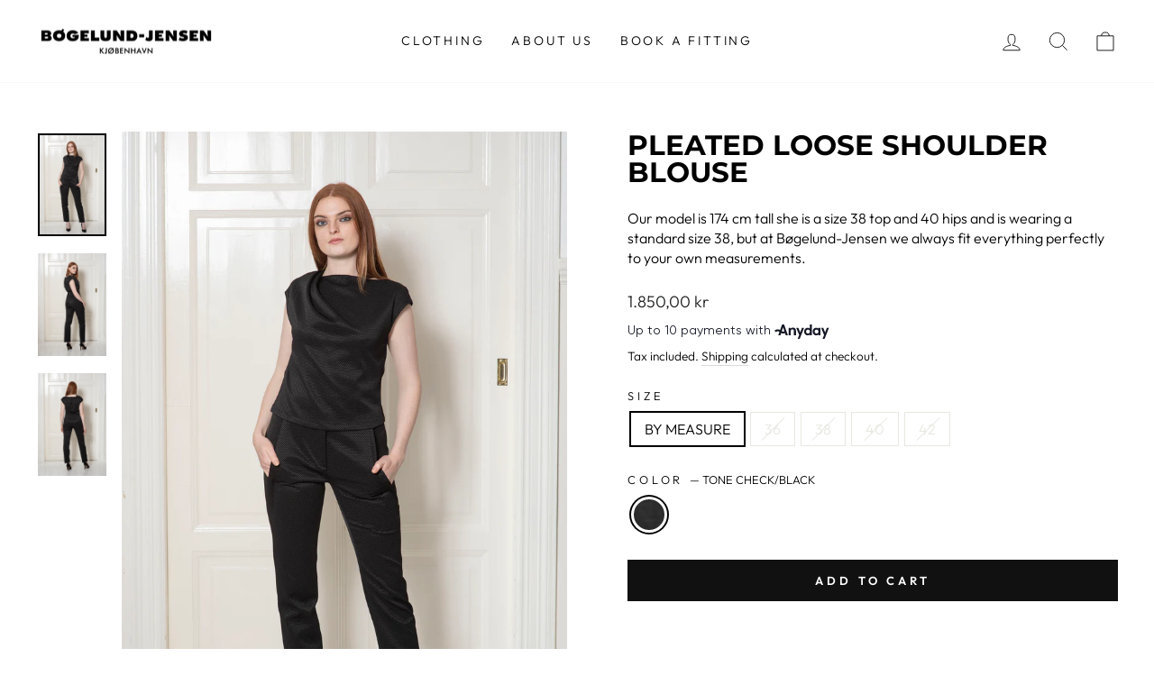

--- FILE ---
content_type: text/html; charset=utf-8
request_url: https://www.bogelund-jensen.com/collections/workwear-essentials/products/pleated-loose-shoulder-blouse
body_size: 26635
content:
<!doctype html>
<html class="no-js" lang="en" dir="ltr">
<head>
  <meta charset="utf-8">
  <meta http-equiv="X-UA-Compatible" content="IE=edge,chrome=1">
  <meta name="viewport" content="width=device-width,initial-scale=1">
  <meta name="theme-color" content="#111111">
  <link rel="canonical" href="https://www.bogelund-jensen.com/products/pleated-loose-shoulder-blouse">
  <link rel="preconnect" href="https://cdn.shopify.com" crossorigin>
  <link rel="preconnect" href="https://fonts.shopifycdn.com" crossorigin>
  <link rel="dns-prefetch" href="https://productreviews.shopifycdn.com">
  <link rel="dns-prefetch" href="https://ajax.googleapis.com">
  <link rel="dns-prefetch" href="https://maps.googleapis.com">
  <link rel="dns-prefetch" href="https://maps.gstatic.com"><link rel="shortcut icon" href="//www.bogelund-jensen.com/cdn/shop/files/flavicon_bj_32x32.png?v=1635591677" type="image/png" /><title>PLEATED LOOSE SHOULDER BLOUSE
&ndash; BØGELUND-JENSEN
</title>
<meta name="description" content="Our model is 174 cm tall she is a size 38 top and 40 hips and is wearing a standard size 38, but at Bøgelund-Jensen we always fit everything perfectly to your own measurements."><meta property="og:site_name" content="BØGELUND-JENSEN">
  <meta property="og:url" content="https://www.bogelund-jensen.com/products/pleated-loose-shoulder-blouse">
  <meta property="og:title" content="PLEATED LOOSE SHOULDER BLOUSE">
  <meta property="og:type" content="product">
  <meta property="og:description" content="Our model is 174 cm tall she is a size 38 top and 40 hips and is wearing a standard size 38, but at Bøgelund-Jensen we always fit everything perfectly to your own measurements."><meta property="og:image" content="http://www.bogelund-jensen.com/cdn/shop/products/SBJ-299.jpg?v=1646917012">
    <meta property="og:image:secure_url" content="https://www.bogelund-jensen.com/cdn/shop/products/SBJ-299.jpg?v=1646917012">
    <meta property="og:image:width" content="2008">
    <meta property="og:image:height" content="3008"><meta name="twitter:site" content="@hashtag/bogelund-jensen">
  <meta name="twitter:card" content="summary_large_image">
  <meta name="twitter:title" content="PLEATED LOOSE SHOULDER BLOUSE">
  <meta name="twitter:description" content="Our model is 174 cm tall she is a size 38 top and 40 hips and is wearing a standard size 38, but at Bøgelund-Jensen we always fit everything perfectly to your own measurements.">
<style data-shopify>@font-face {
  font-family: Montserrat;
  font-weight: 700;
  font-style: normal;
  font-display: swap;
  src: url("//www.bogelund-jensen.com/cdn/fonts/montserrat/montserrat_n7.3c434e22befd5c18a6b4afadb1e3d77c128c7939.woff2") format("woff2"),
       url("//www.bogelund-jensen.com/cdn/fonts/montserrat/montserrat_n7.5d9fa6e2cae713c8fb539a9876489d86207fe957.woff") format("woff");
}

  @font-face {
  font-family: Outfit;
  font-weight: 300;
  font-style: normal;
  font-display: swap;
  src: url("//www.bogelund-jensen.com/cdn/fonts/outfit/outfit_n3.8c97ae4c4fac7c2ea467a6dc784857f4de7e0e37.woff2") format("woff2"),
       url("//www.bogelund-jensen.com/cdn/fonts/outfit/outfit_n3.b50a189ccde91f9bceee88f207c18c09f0b62a7b.woff") format("woff");
}


  @font-face {
  font-family: Outfit;
  font-weight: 600;
  font-style: normal;
  font-display: swap;
  src: url("//www.bogelund-jensen.com/cdn/fonts/outfit/outfit_n6.dfcbaa80187851df2e8384061616a8eaa1702fdc.woff2") format("woff2"),
       url("//www.bogelund-jensen.com/cdn/fonts/outfit/outfit_n6.88384e9fc3e36038624caccb938f24ea8008a91d.woff") format("woff");
}

  
  
</style><link href="//www.bogelund-jensen.com/cdn/shop/t/8/assets/theme.css?v=172975126468315803861696966108" rel="stylesheet" type="text/css" media="all" />
<style data-shopify>:root {
    --typeHeaderPrimary: Montserrat;
    --typeHeaderFallback: sans-serif;
    --typeHeaderSize: 36px;
    --typeHeaderWeight: 700;
    --typeHeaderLineHeight: 1;
    --typeHeaderSpacing: 0.0em;

    --typeBasePrimary:Outfit;
    --typeBaseFallback:sans-serif;
    --typeBaseSize: 16px;
    --typeBaseWeight: 300;
    --typeBaseSpacing: 0.0em;
    --typeBaseLineHeight: 1.4;

    --typeCollectionTitle: 16px;

    --iconWeight: 2px;
    --iconLinecaps: miter;

    
      --buttonRadius: 0px;
    

    --colorGridOverlayOpacity: 0.1;
  }

  .placeholder-content {
    background-image: linear-gradient(100deg, #ffffff 40%, #f7f7f7 63%, #ffffff 79%);
  }</style><script>
    document.documentElement.className = document.documentElement.className.replace('no-js', 'js');

    window.theme = window.theme || {};
    theme.routes = {
      home: "/",
      cart: "/cart.js",
      cartPage: "/cart",
      cartAdd: "/cart/add.js",
      cartChange: "/cart/change.js",
      search: "/search",
      predictive_url: "/search/suggest"
    };
    theme.strings = {
      soldOut: "Sold Out",
      unavailable: "Unavailable",
      inStockLabel: "In stock, ready to ship",
      oneStockLabel: "Low stock - [count] item left",
      otherStockLabel: "Low stock - [count] items left",
      willNotShipUntil: "Ready to ship [date]",
      willBeInStockAfter: "Back in stock [date]",
      waitingForStock: "Inventory on the way",
      savePrice: "Save [saved_amount]",
      cartEmpty: "Your cart is currently empty.",
      cartTermsConfirmation: "You must agree with the terms and conditions of sales to check out",
      searchCollections: "Collections:",
      searchPages: "Pages:",
      searchArticles: "Articles:",
      productFrom: "from ",
      maxQuantity: "You can only have [quantity] of [title] in your cart."
    };
    theme.settings = {
      cartType: "drawer",
      isCustomerTemplate: false,
      moneyFormat: "{{amount_with_comma_separator}} kr",
      saveType: "dollar",
      productImageSize: "portrait",
      productImageCover: false,
      predictiveSearch: true,
      predictiveSearchType: "product,article,page,collection",
      predictiveSearchVendor: false,
      predictiveSearchPrice: false,
      quickView: false,
      themeName: 'Impulse',
      themeVersion: "7.2.0"
    };
  </script>

  <script>window.performance && window.performance.mark && window.performance.mark('shopify.content_for_header.start');</script><meta name="facebook-domain-verification" content="9of3kxwmw4pjeu58odhqo518rb5elr">
<meta id="shopify-digital-wallet" name="shopify-digital-wallet" content="/55020585017/digital_wallets/dialog">
<meta name="shopify-checkout-api-token" content="48b2d4af42a548bf2ba8af03fe64612f">
<meta id="in-context-paypal-metadata" data-shop-id="55020585017" data-venmo-supported="false" data-environment="production" data-locale="en_US" data-paypal-v4="true" data-currency="DKK">
<link rel="alternate" type="application/json+oembed" href="https://www.bogelund-jensen.com/products/pleated-loose-shoulder-blouse.oembed">
<script async="async" src="/checkouts/internal/preloads.js?locale=en-DK"></script>
<link rel="preconnect" href="https://shop.app" crossorigin="anonymous">
<script async="async" src="https://shop.app/checkouts/internal/preloads.js?locale=en-DK&shop_id=55020585017" crossorigin="anonymous"></script>
<script id="apple-pay-shop-capabilities" type="application/json">{"shopId":55020585017,"countryCode":"DK","currencyCode":"DKK","merchantCapabilities":["supports3DS"],"merchantId":"gid:\/\/shopify\/Shop\/55020585017","merchantName":"BØGELUND-JENSEN","requiredBillingContactFields":["postalAddress","email","phone"],"requiredShippingContactFields":["postalAddress","email","phone"],"shippingType":"shipping","supportedNetworks":["visa","maestro","masterCard","amex"],"total":{"type":"pending","label":"BØGELUND-JENSEN","amount":"1.00"},"shopifyPaymentsEnabled":true,"supportsSubscriptions":true}</script>
<script id="shopify-features" type="application/json">{"accessToken":"48b2d4af42a548bf2ba8af03fe64612f","betas":["rich-media-storefront-analytics"],"domain":"www.bogelund-jensen.com","predictiveSearch":true,"shopId":55020585017,"locale":"en"}</script>
<script>var Shopify = Shopify || {};
Shopify.shop = "bogelund-jensen.myshopify.com";
Shopify.locale = "en";
Shopify.currency = {"active":"DKK","rate":"1.0"};
Shopify.country = "DK";
Shopify.theme = {"name":"Updated copy of Impulse","id":130359230521,"schema_name":"Impulse","schema_version":"7.2.0","theme_store_id":857,"role":"main"};
Shopify.theme.handle = "null";
Shopify.theme.style = {"id":null,"handle":null};
Shopify.cdnHost = "www.bogelund-jensen.com/cdn";
Shopify.routes = Shopify.routes || {};
Shopify.routes.root = "/";</script>
<script type="module">!function(o){(o.Shopify=o.Shopify||{}).modules=!0}(window);</script>
<script>!function(o){function n(){var o=[];function n(){o.push(Array.prototype.slice.apply(arguments))}return n.q=o,n}var t=o.Shopify=o.Shopify||{};t.loadFeatures=n(),t.autoloadFeatures=n()}(window);</script>
<script>
  window.ShopifyPay = window.ShopifyPay || {};
  window.ShopifyPay.apiHost = "shop.app\/pay";
  window.ShopifyPay.redirectState = null;
</script>
<script id="shop-js-analytics" type="application/json">{"pageType":"product"}</script>
<script defer="defer" async type="module" src="//www.bogelund-jensen.com/cdn/shopifycloud/shop-js/modules/v2/client.init-shop-cart-sync_C5BV16lS.en.esm.js"></script>
<script defer="defer" async type="module" src="//www.bogelund-jensen.com/cdn/shopifycloud/shop-js/modules/v2/chunk.common_CygWptCX.esm.js"></script>
<script type="module">
  await import("//www.bogelund-jensen.com/cdn/shopifycloud/shop-js/modules/v2/client.init-shop-cart-sync_C5BV16lS.en.esm.js");
await import("//www.bogelund-jensen.com/cdn/shopifycloud/shop-js/modules/v2/chunk.common_CygWptCX.esm.js");

  window.Shopify.SignInWithShop?.initShopCartSync?.({"fedCMEnabled":true,"windoidEnabled":true});

</script>
<script>
  window.Shopify = window.Shopify || {};
  if (!window.Shopify.featureAssets) window.Shopify.featureAssets = {};
  window.Shopify.featureAssets['shop-js'] = {"shop-cart-sync":["modules/v2/client.shop-cart-sync_ZFArdW7E.en.esm.js","modules/v2/chunk.common_CygWptCX.esm.js"],"init-fed-cm":["modules/v2/client.init-fed-cm_CmiC4vf6.en.esm.js","modules/v2/chunk.common_CygWptCX.esm.js"],"shop-cash-offers":["modules/v2/client.shop-cash-offers_DOA2yAJr.en.esm.js","modules/v2/chunk.common_CygWptCX.esm.js","modules/v2/chunk.modal_D71HUcav.esm.js"],"shop-button":["modules/v2/client.shop-button_tlx5R9nI.en.esm.js","modules/v2/chunk.common_CygWptCX.esm.js"],"shop-toast-manager":["modules/v2/client.shop-toast-manager_ClPi3nE9.en.esm.js","modules/v2/chunk.common_CygWptCX.esm.js"],"init-shop-cart-sync":["modules/v2/client.init-shop-cart-sync_C5BV16lS.en.esm.js","modules/v2/chunk.common_CygWptCX.esm.js"],"avatar":["modules/v2/client.avatar_BTnouDA3.en.esm.js"],"init-windoid":["modules/v2/client.init-windoid_sURxWdc1.en.esm.js","modules/v2/chunk.common_CygWptCX.esm.js"],"init-shop-email-lookup-coordinator":["modules/v2/client.init-shop-email-lookup-coordinator_B8hsDcYM.en.esm.js","modules/v2/chunk.common_CygWptCX.esm.js"],"pay-button":["modules/v2/client.pay-button_FdsNuTd3.en.esm.js","modules/v2/chunk.common_CygWptCX.esm.js"],"shop-login-button":["modules/v2/client.shop-login-button_C5VAVYt1.en.esm.js","modules/v2/chunk.common_CygWptCX.esm.js","modules/v2/chunk.modal_D71HUcav.esm.js"],"init-customer-accounts-sign-up":["modules/v2/client.init-customer-accounts-sign-up_CPSyQ0Tj.en.esm.js","modules/v2/client.shop-login-button_C5VAVYt1.en.esm.js","modules/v2/chunk.common_CygWptCX.esm.js","modules/v2/chunk.modal_D71HUcav.esm.js"],"init-shop-for-new-customer-accounts":["modules/v2/client.init-shop-for-new-customer-accounts_ChsxoAhi.en.esm.js","modules/v2/client.shop-login-button_C5VAVYt1.en.esm.js","modules/v2/chunk.common_CygWptCX.esm.js","modules/v2/chunk.modal_D71HUcav.esm.js"],"init-customer-accounts":["modules/v2/client.init-customer-accounts_DxDtT_ad.en.esm.js","modules/v2/client.shop-login-button_C5VAVYt1.en.esm.js","modules/v2/chunk.common_CygWptCX.esm.js","modules/v2/chunk.modal_D71HUcav.esm.js"],"shop-follow-button":["modules/v2/client.shop-follow-button_Cva4Ekp9.en.esm.js","modules/v2/chunk.common_CygWptCX.esm.js","modules/v2/chunk.modal_D71HUcav.esm.js"],"checkout-modal":["modules/v2/client.checkout-modal_BPM8l0SH.en.esm.js","modules/v2/chunk.common_CygWptCX.esm.js","modules/v2/chunk.modal_D71HUcav.esm.js"],"lead-capture":["modules/v2/client.lead-capture_Bi8yE_yS.en.esm.js","modules/v2/chunk.common_CygWptCX.esm.js","modules/v2/chunk.modal_D71HUcav.esm.js"],"shop-login":["modules/v2/client.shop-login_D6lNrXab.en.esm.js","modules/v2/chunk.common_CygWptCX.esm.js","modules/v2/chunk.modal_D71HUcav.esm.js"],"payment-terms":["modules/v2/client.payment-terms_CZxnsJam.en.esm.js","modules/v2/chunk.common_CygWptCX.esm.js","modules/v2/chunk.modal_D71HUcav.esm.js"]};
</script>
<script>(function() {
  var isLoaded = false;
  function asyncLoad() {
    if (isLoaded) return;
    isLoaded = true;
    var urls = ["https:\/\/chimpstatic.com\/mcjs-connected\/js\/users\/a401ae1eb8a8030e36a0a013e\/4bb70fbad580988e921320388.js?shop=bogelund-jensen.myshopify.com","https:\/\/image-optimizer.salessquad.co.uk\/scripts\/tiny_img_not_found_notifier_0bc996f502e531a38fe863773ee1189d.js?shop=bogelund-jensen.myshopify.com","https:\/\/app-easy-product-downloads.fr\/js\/ajax\/easy_product_dl_get_product_download.js?shop=bogelund-jensen.myshopify.com","https:\/\/static.klaviyo.com\/onsite\/js\/klaviyo.js?company_id=XzfR6z\u0026shop=bogelund-jensen.myshopify.com","https:\/\/static.klaviyo.com\/onsite\/js\/klaviyo.js?company_id=XzfR6z\u0026shop=bogelund-jensen.myshopify.com","https:\/\/cdn.shopify.com\/s\/files\/1\/0550\/2058\/5017\/t\/8\/assets\/booster_eu_cookie_55020585017.js?v=1679497615\u0026shop=bogelund-jensen.myshopify.com"];
    for (var i = 0; i < urls.length; i++) {
      var s = document.createElement('script');
      s.type = 'text/javascript';
      s.async = true;
      s.src = urls[i];
      var x = document.getElementsByTagName('script')[0];
      x.parentNode.insertBefore(s, x);
    }
  };
  if(window.attachEvent) {
    window.attachEvent('onload', asyncLoad);
  } else {
    window.addEventListener('load', asyncLoad, false);
  }
})();</script>
<script id="__st">var __st={"a":55020585017,"offset":3600,"reqid":"3e9c239b-d599-4820-b62a-bf9a27a79843-1768855026","pageurl":"www.bogelund-jensen.com\/collections\/workwear-essentials\/products\/pleated-loose-shoulder-blouse","u":"365cbe14a44c","p":"product","rtyp":"product","rid":6697829990457};</script>
<script>window.ShopifyPaypalV4VisibilityTracking = true;</script>
<script id="captcha-bootstrap">!function(){'use strict';const t='contact',e='account',n='new_comment',o=[[t,t],['blogs',n],['comments',n],[t,'customer']],c=[[e,'customer_login'],[e,'guest_login'],[e,'recover_customer_password'],[e,'create_customer']],r=t=>t.map((([t,e])=>`form[action*='/${t}']:not([data-nocaptcha='true']) input[name='form_type'][value='${e}']`)).join(','),a=t=>()=>t?[...document.querySelectorAll(t)].map((t=>t.form)):[];function s(){const t=[...o],e=r(t);return a(e)}const i='password',u='form_key',d=['recaptcha-v3-token','g-recaptcha-response','h-captcha-response',i],f=()=>{try{return window.sessionStorage}catch{return}},m='__shopify_v',_=t=>t.elements[u];function p(t,e,n=!1){try{const o=window.sessionStorage,c=JSON.parse(o.getItem(e)),{data:r}=function(t){const{data:e,action:n}=t;return t[m]||n?{data:e,action:n}:{data:t,action:n}}(c);for(const[e,n]of Object.entries(r))t.elements[e]&&(t.elements[e].value=n);n&&o.removeItem(e)}catch(o){console.error('form repopulation failed',{error:o})}}const l='form_type',E='cptcha';function T(t){t.dataset[E]=!0}const w=window,h=w.document,L='Shopify',v='ce_forms',y='captcha';let A=!1;((t,e)=>{const n=(g='f06e6c50-85a8-45c8-87d0-21a2b65856fe',I='https://cdn.shopify.com/shopifycloud/storefront-forms-hcaptcha/ce_storefront_forms_captcha_hcaptcha.v1.5.2.iife.js',D={infoText:'Protected by hCaptcha',privacyText:'Privacy',termsText:'Terms'},(t,e,n)=>{const o=w[L][v],c=o.bindForm;if(c)return c(t,g,e,D).then(n);var r;o.q.push([[t,g,e,D],n]),r=I,A||(h.body.append(Object.assign(h.createElement('script'),{id:'captcha-provider',async:!0,src:r})),A=!0)});var g,I,D;w[L]=w[L]||{},w[L][v]=w[L][v]||{},w[L][v].q=[],w[L][y]=w[L][y]||{},w[L][y].protect=function(t,e){n(t,void 0,e),T(t)},Object.freeze(w[L][y]),function(t,e,n,w,h,L){const[v,y,A,g]=function(t,e,n){const i=e?o:[],u=t?c:[],d=[...i,...u],f=r(d),m=r(i),_=r(d.filter((([t,e])=>n.includes(e))));return[a(f),a(m),a(_),s()]}(w,h,L),I=t=>{const e=t.target;return e instanceof HTMLFormElement?e:e&&e.form},D=t=>v().includes(t);t.addEventListener('submit',(t=>{const e=I(t);if(!e)return;const n=D(e)&&!e.dataset.hcaptchaBound&&!e.dataset.recaptchaBound,o=_(e),c=g().includes(e)&&(!o||!o.value);(n||c)&&t.preventDefault(),c&&!n&&(function(t){try{if(!f())return;!function(t){const e=f();if(!e)return;const n=_(t);if(!n)return;const o=n.value;o&&e.removeItem(o)}(t);const e=Array.from(Array(32),(()=>Math.random().toString(36)[2])).join('');!function(t,e){_(t)||t.append(Object.assign(document.createElement('input'),{type:'hidden',name:u})),t.elements[u].value=e}(t,e),function(t,e){const n=f();if(!n)return;const o=[...t.querySelectorAll(`input[type='${i}']`)].map((({name:t})=>t)),c=[...d,...o],r={};for(const[a,s]of new FormData(t).entries())c.includes(a)||(r[a]=s);n.setItem(e,JSON.stringify({[m]:1,action:t.action,data:r}))}(t,e)}catch(e){console.error('failed to persist form',e)}}(e),e.submit())}));const S=(t,e)=>{t&&!t.dataset[E]&&(n(t,e.some((e=>e===t))),T(t))};for(const o of['focusin','change'])t.addEventListener(o,(t=>{const e=I(t);D(e)&&S(e,y())}));const B=e.get('form_key'),M=e.get(l),P=B&&M;t.addEventListener('DOMContentLoaded',(()=>{const t=y();if(P)for(const e of t)e.elements[l].value===M&&p(e,B);[...new Set([...A(),...v().filter((t=>'true'===t.dataset.shopifyCaptcha))])].forEach((e=>S(e,t)))}))}(h,new URLSearchParams(w.location.search),n,t,e,['guest_login'])})(!0,!1)}();</script>
<script integrity="sha256-4kQ18oKyAcykRKYeNunJcIwy7WH5gtpwJnB7kiuLZ1E=" data-source-attribution="shopify.loadfeatures" defer="defer" src="//www.bogelund-jensen.com/cdn/shopifycloud/storefront/assets/storefront/load_feature-a0a9edcb.js" crossorigin="anonymous"></script>
<script crossorigin="anonymous" defer="defer" src="//www.bogelund-jensen.com/cdn/shopifycloud/storefront/assets/shopify_pay/storefront-65b4c6d7.js?v=20250812"></script>
<script data-source-attribution="shopify.dynamic_checkout.dynamic.init">var Shopify=Shopify||{};Shopify.PaymentButton=Shopify.PaymentButton||{isStorefrontPortableWallets:!0,init:function(){window.Shopify.PaymentButton.init=function(){};var t=document.createElement("script");t.src="https://www.bogelund-jensen.com/cdn/shopifycloud/portable-wallets/latest/portable-wallets.en.js",t.type="module",document.head.appendChild(t)}};
</script>
<script data-source-attribution="shopify.dynamic_checkout.buyer_consent">
  function portableWalletsHideBuyerConsent(e){var t=document.getElementById("shopify-buyer-consent"),n=document.getElementById("shopify-subscription-policy-button");t&&n&&(t.classList.add("hidden"),t.setAttribute("aria-hidden","true"),n.removeEventListener("click",e))}function portableWalletsShowBuyerConsent(e){var t=document.getElementById("shopify-buyer-consent"),n=document.getElementById("shopify-subscription-policy-button");t&&n&&(t.classList.remove("hidden"),t.removeAttribute("aria-hidden"),n.addEventListener("click",e))}window.Shopify?.PaymentButton&&(window.Shopify.PaymentButton.hideBuyerConsent=portableWalletsHideBuyerConsent,window.Shopify.PaymentButton.showBuyerConsent=portableWalletsShowBuyerConsent);
</script>
<script data-source-attribution="shopify.dynamic_checkout.cart.bootstrap">document.addEventListener("DOMContentLoaded",(function(){function t(){return document.querySelector("shopify-accelerated-checkout-cart, shopify-accelerated-checkout")}if(t())Shopify.PaymentButton.init();else{new MutationObserver((function(e,n){t()&&(Shopify.PaymentButton.init(),n.disconnect())})).observe(document.body,{childList:!0,subtree:!0})}}));
</script>
<link id="shopify-accelerated-checkout-styles" rel="stylesheet" media="screen" href="https://www.bogelund-jensen.com/cdn/shopifycloud/portable-wallets/latest/accelerated-checkout-backwards-compat.css" crossorigin="anonymous">
<style id="shopify-accelerated-checkout-cart">
        #shopify-buyer-consent {
  margin-top: 1em;
  display: inline-block;
  width: 100%;
}

#shopify-buyer-consent.hidden {
  display: none;
}

#shopify-subscription-policy-button {
  background: none;
  border: none;
  padding: 0;
  text-decoration: underline;
  font-size: inherit;
  cursor: pointer;
}

#shopify-subscription-policy-button::before {
  box-shadow: none;
}

      </style>

<script>window.performance && window.performance.mark && window.performance.mark('shopify.content_for_header.end');</script>

  <script src="//www.bogelund-jensen.com/cdn/shop/t/8/assets/vendor-scripts-v11.js" defer="defer"></script><script src="//www.bogelund-jensen.com/cdn/shop/t/8/assets/theme.js?v=95933296080004794351677140231" defer="defer"></script>
<script type="text/javascript">
    (function(c,l,a,r,i,t,y){
        c[a]=c[a]||function(){(c[a].q=c[a].q||[]).push(arguments)};
        t=l.createElement(r);t.async=1;t.src="https://www.clarity.ms/tag/"+i;
        y=l.getElementsByTagName(r)[0];y.parentNode.insertBefore(t,y);
    })(window, document, "clarity", "script", "o7tgkeadfh");
</script>
<script src="https://cdn.shopify.com/extensions/8d2c31d3-a828-4daf-820f-80b7f8e01c39/nova-eu-cookie-bar-gdpr-4/assets/nova-cookie-app-embed.js" type="text/javascript" defer="defer"></script>
<link href="https://cdn.shopify.com/extensions/8d2c31d3-a828-4daf-820f-80b7f8e01c39/nova-eu-cookie-bar-gdpr-4/assets/nova-cookie.css" rel="stylesheet" type="text/css" media="all">
<script src="https://cdn.shopify.com/extensions/019aae75-2e66-7350-82a6-8647f66a2cf9/https-appointly-com-64/assets/appointly-embed.js" type="text/javascript" defer="defer"></script>
<link href="https://monorail-edge.shopifysvc.com" rel="dns-prefetch">
<script>(function(){if ("sendBeacon" in navigator && "performance" in window) {try {var session_token_from_headers = performance.getEntriesByType('navigation')[0].serverTiming.find(x => x.name == '_s').description;} catch {var session_token_from_headers = undefined;}var session_cookie_matches = document.cookie.match(/_shopify_s=([^;]*)/);var session_token_from_cookie = session_cookie_matches && session_cookie_matches.length === 2 ? session_cookie_matches[1] : "";var session_token = session_token_from_headers || session_token_from_cookie || "";function handle_abandonment_event(e) {var entries = performance.getEntries().filter(function(entry) {return /monorail-edge.shopifysvc.com/.test(entry.name);});if (!window.abandonment_tracked && entries.length === 0) {window.abandonment_tracked = true;var currentMs = Date.now();var navigation_start = performance.timing.navigationStart;var payload = {shop_id: 55020585017,url: window.location.href,navigation_start,duration: currentMs - navigation_start,session_token,page_type: "product"};window.navigator.sendBeacon("https://monorail-edge.shopifysvc.com/v1/produce", JSON.stringify({schema_id: "online_store_buyer_site_abandonment/1.1",payload: payload,metadata: {event_created_at_ms: currentMs,event_sent_at_ms: currentMs}}));}}window.addEventListener('pagehide', handle_abandonment_event);}}());</script>
<script id="web-pixels-manager-setup">(function e(e,d,r,n,o){if(void 0===o&&(o={}),!Boolean(null===(a=null===(i=window.Shopify)||void 0===i?void 0:i.analytics)||void 0===a?void 0:a.replayQueue)){var i,a;window.Shopify=window.Shopify||{};var t=window.Shopify;t.analytics=t.analytics||{};var s=t.analytics;s.replayQueue=[],s.publish=function(e,d,r){return s.replayQueue.push([e,d,r]),!0};try{self.performance.mark("wpm:start")}catch(e){}var l=function(){var e={modern:/Edge?\/(1{2}[4-9]|1[2-9]\d|[2-9]\d{2}|\d{4,})\.\d+(\.\d+|)|Firefox\/(1{2}[4-9]|1[2-9]\d|[2-9]\d{2}|\d{4,})\.\d+(\.\d+|)|Chrom(ium|e)\/(9{2}|\d{3,})\.\d+(\.\d+|)|(Maci|X1{2}).+ Version\/(15\.\d+|(1[6-9]|[2-9]\d|\d{3,})\.\d+)([,.]\d+|)( \(\w+\)|)( Mobile\/\w+|) Safari\/|Chrome.+OPR\/(9{2}|\d{3,})\.\d+\.\d+|(CPU[ +]OS|iPhone[ +]OS|CPU[ +]iPhone|CPU IPhone OS|CPU iPad OS)[ +]+(15[._]\d+|(1[6-9]|[2-9]\d|\d{3,})[._]\d+)([._]\d+|)|Android:?[ /-](13[3-9]|1[4-9]\d|[2-9]\d{2}|\d{4,})(\.\d+|)(\.\d+|)|Android.+Firefox\/(13[5-9]|1[4-9]\d|[2-9]\d{2}|\d{4,})\.\d+(\.\d+|)|Android.+Chrom(ium|e)\/(13[3-9]|1[4-9]\d|[2-9]\d{2}|\d{4,})\.\d+(\.\d+|)|SamsungBrowser\/([2-9]\d|\d{3,})\.\d+/,legacy:/Edge?\/(1[6-9]|[2-9]\d|\d{3,})\.\d+(\.\d+|)|Firefox\/(5[4-9]|[6-9]\d|\d{3,})\.\d+(\.\d+|)|Chrom(ium|e)\/(5[1-9]|[6-9]\d|\d{3,})\.\d+(\.\d+|)([\d.]+$|.*Safari\/(?![\d.]+ Edge\/[\d.]+$))|(Maci|X1{2}).+ Version\/(10\.\d+|(1[1-9]|[2-9]\d|\d{3,})\.\d+)([,.]\d+|)( \(\w+\)|)( Mobile\/\w+|) Safari\/|Chrome.+OPR\/(3[89]|[4-9]\d|\d{3,})\.\d+\.\d+|(CPU[ +]OS|iPhone[ +]OS|CPU[ +]iPhone|CPU IPhone OS|CPU iPad OS)[ +]+(10[._]\d+|(1[1-9]|[2-9]\d|\d{3,})[._]\d+)([._]\d+|)|Android:?[ /-](13[3-9]|1[4-9]\d|[2-9]\d{2}|\d{4,})(\.\d+|)(\.\d+|)|Mobile Safari.+OPR\/([89]\d|\d{3,})\.\d+\.\d+|Android.+Firefox\/(13[5-9]|1[4-9]\d|[2-9]\d{2}|\d{4,})\.\d+(\.\d+|)|Android.+Chrom(ium|e)\/(13[3-9]|1[4-9]\d|[2-9]\d{2}|\d{4,})\.\d+(\.\d+|)|Android.+(UC? ?Browser|UCWEB|U3)[ /]?(15\.([5-9]|\d{2,})|(1[6-9]|[2-9]\d|\d{3,})\.\d+)\.\d+|SamsungBrowser\/(5\.\d+|([6-9]|\d{2,})\.\d+)|Android.+MQ{2}Browser\/(14(\.(9|\d{2,})|)|(1[5-9]|[2-9]\d|\d{3,})(\.\d+|))(\.\d+|)|K[Aa][Ii]OS\/(3\.\d+|([4-9]|\d{2,})\.\d+)(\.\d+|)/},d=e.modern,r=e.legacy,n=navigator.userAgent;return n.match(d)?"modern":n.match(r)?"legacy":"unknown"}(),u="modern"===l?"modern":"legacy",c=(null!=n?n:{modern:"",legacy:""})[u],f=function(e){return[e.baseUrl,"/wpm","/b",e.hashVersion,"modern"===e.buildTarget?"m":"l",".js"].join("")}({baseUrl:d,hashVersion:r,buildTarget:u}),m=function(e){var d=e.version,r=e.bundleTarget,n=e.surface,o=e.pageUrl,i=e.monorailEndpoint;return{emit:function(e){var a=e.status,t=e.errorMsg,s=(new Date).getTime(),l=JSON.stringify({metadata:{event_sent_at_ms:s},events:[{schema_id:"web_pixels_manager_load/3.1",payload:{version:d,bundle_target:r,page_url:o,status:a,surface:n,error_msg:t},metadata:{event_created_at_ms:s}}]});if(!i)return console&&console.warn&&console.warn("[Web Pixels Manager] No Monorail endpoint provided, skipping logging."),!1;try{return self.navigator.sendBeacon.bind(self.navigator)(i,l)}catch(e){}var u=new XMLHttpRequest;try{return u.open("POST",i,!0),u.setRequestHeader("Content-Type","text/plain"),u.send(l),!0}catch(e){return console&&console.warn&&console.warn("[Web Pixels Manager] Got an unhandled error while logging to Monorail."),!1}}}}({version:r,bundleTarget:l,surface:e.surface,pageUrl:self.location.href,monorailEndpoint:e.monorailEndpoint});try{o.browserTarget=l,function(e){var d=e.src,r=e.async,n=void 0===r||r,o=e.onload,i=e.onerror,a=e.sri,t=e.scriptDataAttributes,s=void 0===t?{}:t,l=document.createElement("script"),u=document.querySelector("head"),c=document.querySelector("body");if(l.async=n,l.src=d,a&&(l.integrity=a,l.crossOrigin="anonymous"),s)for(var f in s)if(Object.prototype.hasOwnProperty.call(s,f))try{l.dataset[f]=s[f]}catch(e){}if(o&&l.addEventListener("load",o),i&&l.addEventListener("error",i),u)u.appendChild(l);else{if(!c)throw new Error("Did not find a head or body element to append the script");c.appendChild(l)}}({src:f,async:!0,onload:function(){if(!function(){var e,d;return Boolean(null===(d=null===(e=window.Shopify)||void 0===e?void 0:e.analytics)||void 0===d?void 0:d.initialized)}()){var d=window.webPixelsManager.init(e)||void 0;if(d){var r=window.Shopify.analytics;r.replayQueue.forEach((function(e){var r=e[0],n=e[1],o=e[2];d.publishCustomEvent(r,n,o)})),r.replayQueue=[],r.publish=d.publishCustomEvent,r.visitor=d.visitor,r.initialized=!0}}},onerror:function(){return m.emit({status:"failed",errorMsg:"".concat(f," has failed to load")})},sri:function(e){var d=/^sha384-[A-Za-z0-9+/=]+$/;return"string"==typeof e&&d.test(e)}(c)?c:"",scriptDataAttributes:o}),m.emit({status:"loading"})}catch(e){m.emit({status:"failed",errorMsg:(null==e?void 0:e.message)||"Unknown error"})}}})({shopId: 55020585017,storefrontBaseUrl: "https://www.bogelund-jensen.com",extensionsBaseUrl: "https://extensions.shopifycdn.com/cdn/shopifycloud/web-pixels-manager",monorailEndpoint: "https://monorail-edge.shopifysvc.com/unstable/produce_batch",surface: "storefront-renderer",enabledBetaFlags: ["2dca8a86"],webPixelsConfigList: [{"id":"3150872904","configuration":"{\"accountID\":\"XzfR6z\",\"webPixelConfig\":\"eyJlbmFibGVBZGRlZFRvQ2FydEV2ZW50cyI6IHRydWV9\"}","eventPayloadVersion":"v1","runtimeContext":"STRICT","scriptVersion":"524f6c1ee37bacdca7657a665bdca589","type":"APP","apiClientId":123074,"privacyPurposes":["ANALYTICS","MARKETING"],"dataSharingAdjustments":{"protectedCustomerApprovalScopes":["read_customer_address","read_customer_email","read_customer_name","read_customer_personal_data","read_customer_phone"]}},{"id":"325747016","configuration":"{\"pixel_id\":\"277974612814044\",\"pixel_type\":\"facebook_pixel\",\"metaapp_system_user_token\":\"-\"}","eventPayloadVersion":"v1","runtimeContext":"OPEN","scriptVersion":"ca16bc87fe92b6042fbaa3acc2fbdaa6","type":"APP","apiClientId":2329312,"privacyPurposes":["ANALYTICS","MARKETING","SALE_OF_DATA"],"dataSharingAdjustments":{"protectedCustomerApprovalScopes":["read_customer_address","read_customer_email","read_customer_name","read_customer_personal_data","read_customer_phone"]}},{"id":"172818760","eventPayloadVersion":"v1","runtimeContext":"LAX","scriptVersion":"1","type":"CUSTOM","privacyPurposes":["ANALYTICS"],"name":"Google Analytics tag (migrated)"},{"id":"shopify-app-pixel","configuration":"{}","eventPayloadVersion":"v1","runtimeContext":"STRICT","scriptVersion":"0450","apiClientId":"shopify-pixel","type":"APP","privacyPurposes":["ANALYTICS","MARKETING"]},{"id":"shopify-custom-pixel","eventPayloadVersion":"v1","runtimeContext":"LAX","scriptVersion":"0450","apiClientId":"shopify-pixel","type":"CUSTOM","privacyPurposes":["ANALYTICS","MARKETING"]}],isMerchantRequest: false,initData: {"shop":{"name":"BØGELUND-JENSEN","paymentSettings":{"currencyCode":"DKK"},"myshopifyDomain":"bogelund-jensen.myshopify.com","countryCode":"DK","storefrontUrl":"https:\/\/www.bogelund-jensen.com"},"customer":null,"cart":null,"checkout":null,"productVariants":[{"price":{"amount":1850.0,"currencyCode":"DKK"},"product":{"title":"PLEATED LOOSE SHOULDER BLOUSE","vendor":"BØGELUND-JENSEN","id":"6697829990457","untranslatedTitle":"PLEATED LOOSE SHOULDER BLOUSE","url":"\/products\/pleated-loose-shoulder-blouse","type":"Blouse"},"id":"39932270411833","image":{"src":"\/\/www.bogelund-jensen.com\/cdn\/shop\/products\/SBJ-299.jpg?v=1646917012"},"sku":"14.BOX + 14.BOX2","title":"BY MEASURE \/ TONE CHECK\/BLACK","untranslatedTitle":"BY MEASURE \/ TONE CHECK\/BLACK"},{"price":{"amount":1850.0,"currencyCode":"DKK"},"product":{"title":"PLEATED LOOSE SHOULDER BLOUSE","vendor":"BØGELUND-JENSEN","id":"6697829990457","untranslatedTitle":"PLEATED LOOSE SHOULDER BLOUSE","url":"\/products\/pleated-loose-shoulder-blouse","type":"Blouse"},"id":"39932270477369","image":{"src":"\/\/www.bogelund-jensen.com\/cdn\/shop\/products\/SBJ-299.jpg?v=1646917012"},"sku":"14.BOX + 14.BOX3","title":"36 \/ TONE CHECK\/BLACK","untranslatedTitle":"36 \/ TONE CHECK\/BLACK"},{"price":{"amount":1850.0,"currencyCode":"DKK"},"product":{"title":"PLEATED LOOSE SHOULDER BLOUSE","vendor":"BØGELUND-JENSEN","id":"6697829990457","untranslatedTitle":"PLEATED LOOSE SHOULDER BLOUSE","url":"\/products\/pleated-loose-shoulder-blouse","type":"Blouse"},"id":"39932270542905","image":{"src":"\/\/www.bogelund-jensen.com\/cdn\/shop\/products\/SBJ-299.jpg?v=1646917012"},"sku":"14.BOX + 14.BOX4","title":"38 \/ TONE CHECK\/BLACK","untranslatedTitle":"38 \/ TONE CHECK\/BLACK"},{"price":{"amount":1850.0,"currencyCode":"DKK"},"product":{"title":"PLEATED LOOSE SHOULDER BLOUSE","vendor":"BØGELUND-JENSEN","id":"6697829990457","untranslatedTitle":"PLEATED LOOSE SHOULDER BLOUSE","url":"\/products\/pleated-loose-shoulder-blouse","type":"Blouse"},"id":"39932270575673","image":{"src":"\/\/www.bogelund-jensen.com\/cdn\/shop\/products\/SBJ-299.jpg?v=1646917012"},"sku":"14.BOX + 14.BOX5","title":"40 \/ TONE CHECK\/BLACK","untranslatedTitle":"40 \/ TONE CHECK\/BLACK"},{"price":{"amount":1850.0,"currencyCode":"DKK"},"product":{"title":"PLEATED LOOSE SHOULDER BLOUSE","vendor":"BØGELUND-JENSEN","id":"6697829990457","untranslatedTitle":"PLEATED LOOSE SHOULDER BLOUSE","url":"\/products\/pleated-loose-shoulder-blouse","type":"Blouse"},"id":"39932270641209","image":{"src":"\/\/www.bogelund-jensen.com\/cdn\/shop\/products\/SBJ-299.jpg?v=1646917012"},"sku":"14.BOX + 14.BOX6","title":"42 \/ TONE CHECK\/BLACK","untranslatedTitle":"42 \/ TONE CHECK\/BLACK"}],"purchasingCompany":null},},"https://www.bogelund-jensen.com/cdn","fcfee988w5aeb613cpc8e4bc33m6693e112",{"modern":"","legacy":""},{"shopId":"55020585017","storefrontBaseUrl":"https:\/\/www.bogelund-jensen.com","extensionBaseUrl":"https:\/\/extensions.shopifycdn.com\/cdn\/shopifycloud\/web-pixels-manager","surface":"storefront-renderer","enabledBetaFlags":"[\"2dca8a86\"]","isMerchantRequest":"false","hashVersion":"fcfee988w5aeb613cpc8e4bc33m6693e112","publish":"custom","events":"[[\"page_viewed\",{}],[\"product_viewed\",{\"productVariant\":{\"price\":{\"amount\":1850.0,\"currencyCode\":\"DKK\"},\"product\":{\"title\":\"PLEATED LOOSE SHOULDER BLOUSE\",\"vendor\":\"BØGELUND-JENSEN\",\"id\":\"6697829990457\",\"untranslatedTitle\":\"PLEATED LOOSE SHOULDER BLOUSE\",\"url\":\"\/products\/pleated-loose-shoulder-blouse\",\"type\":\"Blouse\"},\"id\":\"39932270411833\",\"image\":{\"src\":\"\/\/www.bogelund-jensen.com\/cdn\/shop\/products\/SBJ-299.jpg?v=1646917012\"},\"sku\":\"14.BOX + 14.BOX2\",\"title\":\"BY MEASURE \/ TONE CHECK\/BLACK\",\"untranslatedTitle\":\"BY MEASURE \/ TONE CHECK\/BLACK\"}}]]"});</script><script>
  window.ShopifyAnalytics = window.ShopifyAnalytics || {};
  window.ShopifyAnalytics.meta = window.ShopifyAnalytics.meta || {};
  window.ShopifyAnalytics.meta.currency = 'DKK';
  var meta = {"product":{"id":6697829990457,"gid":"gid:\/\/shopify\/Product\/6697829990457","vendor":"BØGELUND-JENSEN","type":"Blouse","handle":"pleated-loose-shoulder-blouse","variants":[{"id":39932270411833,"price":185000,"name":"PLEATED LOOSE SHOULDER BLOUSE - BY MEASURE \/ TONE CHECK\/BLACK","public_title":"BY MEASURE \/ TONE CHECK\/BLACK","sku":"14.BOX + 14.BOX2"},{"id":39932270477369,"price":185000,"name":"PLEATED LOOSE SHOULDER BLOUSE - 36 \/ TONE CHECK\/BLACK","public_title":"36 \/ TONE CHECK\/BLACK","sku":"14.BOX + 14.BOX3"},{"id":39932270542905,"price":185000,"name":"PLEATED LOOSE SHOULDER BLOUSE - 38 \/ TONE CHECK\/BLACK","public_title":"38 \/ TONE CHECK\/BLACK","sku":"14.BOX + 14.BOX4"},{"id":39932270575673,"price":185000,"name":"PLEATED LOOSE SHOULDER BLOUSE - 40 \/ TONE CHECK\/BLACK","public_title":"40 \/ TONE CHECK\/BLACK","sku":"14.BOX + 14.BOX5"},{"id":39932270641209,"price":185000,"name":"PLEATED LOOSE SHOULDER BLOUSE - 42 \/ TONE CHECK\/BLACK","public_title":"42 \/ TONE CHECK\/BLACK","sku":"14.BOX + 14.BOX6"}],"remote":false},"page":{"pageType":"product","resourceType":"product","resourceId":6697829990457,"requestId":"3e9c239b-d599-4820-b62a-bf9a27a79843-1768855026"}};
  for (var attr in meta) {
    window.ShopifyAnalytics.meta[attr] = meta[attr];
  }
</script>
<script class="analytics">
  (function () {
    var customDocumentWrite = function(content) {
      var jquery = null;

      if (window.jQuery) {
        jquery = window.jQuery;
      } else if (window.Checkout && window.Checkout.$) {
        jquery = window.Checkout.$;
      }

      if (jquery) {
        jquery('body').append(content);
      }
    };

    var hasLoggedConversion = function(token) {
      if (token) {
        return document.cookie.indexOf('loggedConversion=' + token) !== -1;
      }
      return false;
    }

    var setCookieIfConversion = function(token) {
      if (token) {
        var twoMonthsFromNow = new Date(Date.now());
        twoMonthsFromNow.setMonth(twoMonthsFromNow.getMonth() + 2);

        document.cookie = 'loggedConversion=' + token + '; expires=' + twoMonthsFromNow;
      }
    }

    var trekkie = window.ShopifyAnalytics.lib = window.trekkie = window.trekkie || [];
    if (trekkie.integrations) {
      return;
    }
    trekkie.methods = [
      'identify',
      'page',
      'ready',
      'track',
      'trackForm',
      'trackLink'
    ];
    trekkie.factory = function(method) {
      return function() {
        var args = Array.prototype.slice.call(arguments);
        args.unshift(method);
        trekkie.push(args);
        return trekkie;
      };
    };
    for (var i = 0; i < trekkie.methods.length; i++) {
      var key = trekkie.methods[i];
      trekkie[key] = trekkie.factory(key);
    }
    trekkie.load = function(config) {
      trekkie.config = config || {};
      trekkie.config.initialDocumentCookie = document.cookie;
      var first = document.getElementsByTagName('script')[0];
      var script = document.createElement('script');
      script.type = 'text/javascript';
      script.onerror = function(e) {
        var scriptFallback = document.createElement('script');
        scriptFallback.type = 'text/javascript';
        scriptFallback.onerror = function(error) {
                var Monorail = {
      produce: function produce(monorailDomain, schemaId, payload) {
        var currentMs = new Date().getTime();
        var event = {
          schema_id: schemaId,
          payload: payload,
          metadata: {
            event_created_at_ms: currentMs,
            event_sent_at_ms: currentMs
          }
        };
        return Monorail.sendRequest("https://" + monorailDomain + "/v1/produce", JSON.stringify(event));
      },
      sendRequest: function sendRequest(endpointUrl, payload) {
        // Try the sendBeacon API
        if (window && window.navigator && typeof window.navigator.sendBeacon === 'function' && typeof window.Blob === 'function' && !Monorail.isIos12()) {
          var blobData = new window.Blob([payload], {
            type: 'text/plain'
          });

          if (window.navigator.sendBeacon(endpointUrl, blobData)) {
            return true;
          } // sendBeacon was not successful

        } // XHR beacon

        var xhr = new XMLHttpRequest();

        try {
          xhr.open('POST', endpointUrl);
          xhr.setRequestHeader('Content-Type', 'text/plain');
          xhr.send(payload);
        } catch (e) {
          console.log(e);
        }

        return false;
      },
      isIos12: function isIos12() {
        return window.navigator.userAgent.lastIndexOf('iPhone; CPU iPhone OS 12_') !== -1 || window.navigator.userAgent.lastIndexOf('iPad; CPU OS 12_') !== -1;
      }
    };
    Monorail.produce('monorail-edge.shopifysvc.com',
      'trekkie_storefront_load_errors/1.1',
      {shop_id: 55020585017,
      theme_id: 130359230521,
      app_name: "storefront",
      context_url: window.location.href,
      source_url: "//www.bogelund-jensen.com/cdn/s/trekkie.storefront.cd680fe47e6c39ca5d5df5f0a32d569bc48c0f27.min.js"});

        };
        scriptFallback.async = true;
        scriptFallback.src = '//www.bogelund-jensen.com/cdn/s/trekkie.storefront.cd680fe47e6c39ca5d5df5f0a32d569bc48c0f27.min.js';
        first.parentNode.insertBefore(scriptFallback, first);
      };
      script.async = true;
      script.src = '//www.bogelund-jensen.com/cdn/s/trekkie.storefront.cd680fe47e6c39ca5d5df5f0a32d569bc48c0f27.min.js';
      first.parentNode.insertBefore(script, first);
    };
    trekkie.load(
      {"Trekkie":{"appName":"storefront","development":false,"defaultAttributes":{"shopId":55020585017,"isMerchantRequest":null,"themeId":130359230521,"themeCityHash":"10382754393351683367","contentLanguage":"en","currency":"DKK","eventMetadataId":"bd4e9b33-8ffa-4552-9322-394d30af4f81"},"isServerSideCookieWritingEnabled":true,"monorailRegion":"shop_domain","enabledBetaFlags":["65f19447"]},"Session Attribution":{},"S2S":{"facebookCapiEnabled":true,"source":"trekkie-storefront-renderer","apiClientId":580111}}
    );

    var loaded = false;
    trekkie.ready(function() {
      if (loaded) return;
      loaded = true;

      window.ShopifyAnalytics.lib = window.trekkie;

      var originalDocumentWrite = document.write;
      document.write = customDocumentWrite;
      try { window.ShopifyAnalytics.merchantGoogleAnalytics.call(this); } catch(error) {};
      document.write = originalDocumentWrite;

      window.ShopifyAnalytics.lib.page(null,{"pageType":"product","resourceType":"product","resourceId":6697829990457,"requestId":"3e9c239b-d599-4820-b62a-bf9a27a79843-1768855026","shopifyEmitted":true});

      var match = window.location.pathname.match(/checkouts\/(.+)\/(thank_you|post_purchase)/)
      var token = match? match[1]: undefined;
      if (!hasLoggedConversion(token)) {
        setCookieIfConversion(token);
        window.ShopifyAnalytics.lib.track("Viewed Product",{"currency":"DKK","variantId":39932270411833,"productId":6697829990457,"productGid":"gid:\/\/shopify\/Product\/6697829990457","name":"PLEATED LOOSE SHOULDER BLOUSE - BY MEASURE \/ TONE CHECK\/BLACK","price":"1850.00","sku":"14.BOX + 14.BOX2","brand":"BØGELUND-JENSEN","variant":"BY MEASURE \/ TONE CHECK\/BLACK","category":"Blouse","nonInteraction":true,"remote":false},undefined,undefined,{"shopifyEmitted":true});
      window.ShopifyAnalytics.lib.track("monorail:\/\/trekkie_storefront_viewed_product\/1.1",{"currency":"DKK","variantId":39932270411833,"productId":6697829990457,"productGid":"gid:\/\/shopify\/Product\/6697829990457","name":"PLEATED LOOSE SHOULDER BLOUSE - BY MEASURE \/ TONE CHECK\/BLACK","price":"1850.00","sku":"14.BOX + 14.BOX2","brand":"BØGELUND-JENSEN","variant":"BY MEASURE \/ TONE CHECK\/BLACK","category":"Blouse","nonInteraction":true,"remote":false,"referer":"https:\/\/www.bogelund-jensen.com\/collections\/workwear-essentials\/products\/pleated-loose-shoulder-blouse"});
      }
    });


        var eventsListenerScript = document.createElement('script');
        eventsListenerScript.async = true;
        eventsListenerScript.src = "//www.bogelund-jensen.com/cdn/shopifycloud/storefront/assets/shop_events_listener-3da45d37.js";
        document.getElementsByTagName('head')[0].appendChild(eventsListenerScript);

})();</script>
  <script>
  if (!window.ga || (window.ga && typeof window.ga !== 'function')) {
    window.ga = function ga() {
      (window.ga.q = window.ga.q || []).push(arguments);
      if (window.Shopify && window.Shopify.analytics && typeof window.Shopify.analytics.publish === 'function') {
        window.Shopify.analytics.publish("ga_stub_called", {}, {sendTo: "google_osp_migration"});
      }
      console.error("Shopify's Google Analytics stub called with:", Array.from(arguments), "\nSee https://help.shopify.com/manual/promoting-marketing/pixels/pixel-migration#google for more information.");
    };
    if (window.Shopify && window.Shopify.analytics && typeof window.Shopify.analytics.publish === 'function') {
      window.Shopify.analytics.publish("ga_stub_initialized", {}, {sendTo: "google_osp_migration"});
    }
  }
</script>
<script
  defer
  src="https://www.bogelund-jensen.com/cdn/shopifycloud/perf-kit/shopify-perf-kit-3.0.4.min.js"
  data-application="storefront-renderer"
  data-shop-id="55020585017"
  data-render-region="gcp-us-east1"
  data-page-type="product"
  data-theme-instance-id="130359230521"
  data-theme-name="Impulse"
  data-theme-version="7.2.0"
  data-monorail-region="shop_domain"
  data-resource-timing-sampling-rate="10"
  data-shs="true"
  data-shs-beacon="true"
  data-shs-export-with-fetch="true"
  data-shs-logs-sample-rate="1"
  data-shs-beacon-endpoint="https://www.bogelund-jensen.com/api/collect"
></script>
</head>

<body class="template-product" data-center-text="true" data-button_style="square" data-type_header_capitalize="true" data-type_headers_align_text="true" data-type_product_capitalize="true" data-swatch_style="round" >

  <a class="in-page-link visually-hidden skip-link" href="#MainContent">Skip to content</a>

  <div id="PageContainer" class="page-container">
    <div class="transition-body"><!-- BEGIN sections: header-group -->
<div id="shopify-section-sections--15824236281913__header" class="shopify-section shopify-section-group-header-group">

<div id="NavDrawer" class="drawer drawer--right">
  <div class="drawer__contents">
    <div class="drawer__fixed-header">
      <div class="drawer__header appear-animation appear-delay-1">
        <div class="h2 drawer__title"></div>
        <div class="drawer__close">
          <button type="button" class="drawer__close-button js-drawer-close">
            <svg aria-hidden="true" focusable="false" role="presentation" class="icon icon-close" viewBox="0 0 64 64"><path d="M19 17.61l27.12 27.13m0-27.12L19 44.74"/></svg>
            <span class="icon__fallback-text">Close menu</span>
          </button>
        </div>
      </div>
    </div>
    <div class="drawer__scrollable">
      <ul class="mobile-nav" role="navigation" aria-label="Primary"><li class="mobile-nav__item appear-animation appear-delay-2"><div class="mobile-nav__has-sublist"><a href="/collections/all-clothing"
                    class="mobile-nav__link mobile-nav__link--top-level"
                    id="Label-collections-all-clothing1"
                    >
                    CLOTHING
                  </a>
                  <div class="mobile-nav__toggle">
                    <button type="button"
                      aria-controls="Linklist-collections-all-clothing1"
                      aria-labelledby="Label-collections-all-clothing1"
                      class="collapsible-trigger collapsible--auto-height"><span class="collapsible-trigger__icon collapsible-trigger__icon--open" role="presentation">
  <svg aria-hidden="true" focusable="false" role="presentation" class="icon icon--wide icon-chevron-down" viewBox="0 0 28 16"><path d="M1.57 1.59l12.76 12.77L27.1 1.59" stroke-width="2" stroke="#000" fill="none" fill-rule="evenodd"/></svg>
</span>
</button>
                  </div></div><div id="Linklist-collections-all-clothing1"
                class="mobile-nav__sublist collapsible-content collapsible-content--all"
                >
                <div class="collapsible-content__inner">
                  <ul class="mobile-nav__sublist"><li class="mobile-nav__item">
                        <div class="mobile-nav__child-item"><a href="/pages/look-good-feel-good-do-good"
                              class="mobile-nav__link"
                              id="Sublabel-pages-look-good-feel-good-do-good1"
                              >
                              WORKWEAR ESSENTIALS
                            </a><button type="button"
                              aria-controls="Sublinklist-collections-all-clothing1-pages-look-good-feel-good-do-good1"
                              aria-labelledby="Sublabel-pages-look-good-feel-good-do-good1"
                              class="collapsible-trigger"><span class="collapsible-trigger__icon collapsible-trigger__icon--circle collapsible-trigger__icon--open" role="presentation">
  <svg aria-hidden="true" focusable="false" role="presentation" class="icon icon--wide icon-chevron-down" viewBox="0 0 28 16"><path d="M1.57 1.59l12.76 12.77L27.1 1.59" stroke-width="2" stroke="#000" fill="none" fill-rule="evenodd"/></svg>
</span>
</button></div><div
                            id="Sublinklist-collections-all-clothing1-pages-look-good-feel-good-do-good1"
                            aria-labelledby="Sublabel-pages-look-good-feel-good-do-good1"
                            class="mobile-nav__sublist collapsible-content collapsible-content--all"
                            >
                            <div class="collapsible-content__inner">
                              <ul class="mobile-nav__grandchildlist"><li class="mobile-nav__item">
                                    <a href="/pages/look-good-feel-good-do-good" class="mobile-nav__link">
                                      SEE THE WORKWEAR COLLECTION
                                    </a>
                                  </li><li class="mobile-nav__item">
                                    <a href="/pages/look-good-feel-good-do-good" class="mobile-nav__link">
                                      HOW TO BUILD A VERSATILE WORK WARDROBE
                                    </a>
                                  </li></ul>
                            </div>
                          </div></li><li class="mobile-nav__item">
                        <div class="mobile-nav__child-item"><a href="/collections/all-clothing"
                              class="mobile-nav__link"
                              id="Sublabel-collections-all-clothing2"
                              >
                              YOUR WARDROBE
                            </a><button type="button"
                              aria-controls="Sublinklist-collections-all-clothing1-collections-all-clothing2"
                              aria-labelledby="Sublabel-collections-all-clothing2"
                              class="collapsible-trigger"><span class="collapsible-trigger__icon collapsible-trigger__icon--circle collapsible-trigger__icon--open" role="presentation">
  <svg aria-hidden="true" focusable="false" role="presentation" class="icon icon--wide icon-chevron-down" viewBox="0 0 28 16"><path d="M1.57 1.59l12.76 12.77L27.1 1.59" stroke-width="2" stroke="#000" fill="none" fill-rule="evenodd"/></svg>
</span>
</button></div><div
                            id="Sublinklist-collections-all-clothing1-collections-all-clothing2"
                            aria-labelledby="Sublabel-collections-all-clothing2"
                            class="mobile-nav__sublist collapsible-content collapsible-content--all"
                            >
                            <div class="collapsible-content__inner">
                              <ul class="mobile-nav__grandchildlist"><li class="mobile-nav__item">
                                    <a href="/collections/blouses-shirts" class="mobile-nav__link">
                                      BLOUSES & SHIRTS
                                    </a>
                                  </li><li class="mobile-nav__item">
                                    <a href="/collections/dresses" class="mobile-nav__link">
                                      DRESSES
                                    </a>
                                  </li><li class="mobile-nav__item">
                                    <a href="/collections/skirts" class="mobile-nav__link">
                                      SKIRTS
                                    </a>
                                  </li><li class="mobile-nav__item">
                                    <a href="/collections/trousers" class="mobile-nav__link">
                                      TROUSERS
                                    </a>
                                  </li><li class="mobile-nav__item">
                                    <a href="/collections/jackets-coats" class="mobile-nav__link">
                                      JACKETS & COATS
                                    </a>
                                  </li></ul>
                            </div>
                          </div></li></ul>
                </div>
              </div></li><li class="mobile-nav__item appear-animation appear-delay-3"><div class="mobile-nav__has-sublist"><a href="/pages/about-us-bogelund-jensen"
                    class="mobile-nav__link mobile-nav__link--top-level"
                    id="Label-pages-about-us-bogelund-jensen2"
                    >
                    ABOUT US
                  </a>
                  <div class="mobile-nav__toggle">
                    <button type="button"
                      aria-controls="Linklist-pages-about-us-bogelund-jensen2"
                      aria-labelledby="Label-pages-about-us-bogelund-jensen2"
                      class="collapsible-trigger collapsible--auto-height"><span class="collapsible-trigger__icon collapsible-trigger__icon--open" role="presentation">
  <svg aria-hidden="true" focusable="false" role="presentation" class="icon icon--wide icon-chevron-down" viewBox="0 0 28 16"><path d="M1.57 1.59l12.76 12.77L27.1 1.59" stroke-width="2" stroke="#000" fill="none" fill-rule="evenodd"/></svg>
</span>
</button>
                  </div></div><div id="Linklist-pages-about-us-bogelund-jensen2"
                class="mobile-nav__sublist collapsible-content collapsible-content--all"
                >
                <div class="collapsible-content__inner">
                  <ul class="mobile-nav__sublist"><li class="mobile-nav__item">
                        <div class="mobile-nav__child-item"><a href="/pages/meet-the-designer-signe-bogelund-jensen"
                              class="mobile-nav__link"
                              id="Sublabel-pages-meet-the-designer-signe-bogelund-jensen1"
                              >
                              MEET THE DESIGNER
                            </a></div></li><li class="mobile-nav__item">
                        <div class="mobile-nav__child-item"><a href="/pages/our-design-approach"
                              class="mobile-nav__link"
                              id="Sublabel-pages-our-design-approach2"
                              >
                              OUR DESIGN APPROACH
                            </a></div></li><li class="mobile-nav__item">
                        <div class="mobile-nav__child-item"><a href="/pages/made-to-measure"
                              class="mobile-nav__link"
                              id="Sublabel-pages-made-to-measure3"
                              >
                              MADE TO MEASURE
                            </a></div></li><li class="mobile-nav__item">
                        <div class="mobile-nav__child-item"><a href="/blogs/blog"
                              class="mobile-nav__link"
                              id="Sublabel-blogs-blog4"
                              >
                              BLOG
                            </a></div></li></ul>
                </div>
              </div></li><li class="mobile-nav__item appear-animation appear-delay-4"><a href="/products/personal-fitting-appointment-in-bogelund-jensen-atelier" class="mobile-nav__link mobile-nav__link--top-level">BOOK A FITTING</a></li><li class="mobile-nav__item mobile-nav__item--secondary">
            <div class="grid"><div class="grid__item one-half appear-animation appear-delay-5">
                  <a href="/account" class="mobile-nav__link">Log in
</a>
                </div></div>
          </li></ul><ul class="mobile-nav__social appear-animation appear-delay-6"><li class="mobile-nav__social-item">
            <a target="_blank" rel="noopener" href="https://www.instagram.com/bogelundjensen/" title="BØGELUND-JENSEN on Instagram">
              <svg aria-hidden="true" focusable="false" role="presentation" class="icon icon-instagram" viewBox="0 0 32 32"><path fill="#444" d="M16 3.094c4.206 0 4.7.019 6.363.094 1.538.069 2.369.325 2.925.544.738.287 1.262.625 1.813 1.175s.894 1.075 1.175 1.813c.212.556.475 1.387.544 2.925.075 1.662.094 2.156.094 6.363s-.019 4.7-.094 6.363c-.069 1.538-.325 2.369-.544 2.925-.288.738-.625 1.262-1.175 1.813s-1.075.894-1.813 1.175c-.556.212-1.387.475-2.925.544-1.663.075-2.156.094-6.363.094s-4.7-.019-6.363-.094c-1.537-.069-2.369-.325-2.925-.544-.737-.288-1.263-.625-1.813-1.175s-.894-1.075-1.175-1.813c-.212-.556-.475-1.387-.544-2.925-.075-1.663-.094-2.156-.094-6.363s.019-4.7.094-6.363c.069-1.537.325-2.369.544-2.925.287-.737.625-1.263 1.175-1.813s1.075-.894 1.813-1.175c.556-.212 1.388-.475 2.925-.544 1.662-.081 2.156-.094 6.363-.094zm0-2.838c-4.275 0-4.813.019-6.494.094-1.675.075-2.819.344-3.819.731-1.037.4-1.913.944-2.788 1.819S1.486 4.656 1.08 5.688c-.387 1-.656 2.144-.731 3.825-.075 1.675-.094 2.213-.094 6.488s.019 4.813.094 6.494c.075 1.675.344 2.819.731 3.825.4 1.038.944 1.913 1.819 2.788s1.756 1.413 2.788 1.819c1 .387 2.144.656 3.825.731s2.213.094 6.494.094 4.813-.019 6.494-.094c1.675-.075 2.819-.344 3.825-.731 1.038-.4 1.913-.944 2.788-1.819s1.413-1.756 1.819-2.788c.387-1 .656-2.144.731-3.825s.094-2.212.094-6.494-.019-4.813-.094-6.494c-.075-1.675-.344-2.819-.731-3.825-.4-1.038-.944-1.913-1.819-2.788s-1.756-1.413-2.788-1.819c-1-.387-2.144-.656-3.825-.731C20.812.275 20.275.256 16 .256z"/><path fill="#444" d="M16 7.912a8.088 8.088 0 0 0 0 16.175c4.463 0 8.087-3.625 8.087-8.088s-3.625-8.088-8.088-8.088zm0 13.338a5.25 5.25 0 1 1 0-10.5 5.25 5.25 0 1 1 0 10.5zM26.294 7.594a1.887 1.887 0 1 1-3.774.002 1.887 1.887 0 0 1 3.774-.003z"/></svg>
              <span class="icon__fallback-text">Instagram</span>
            </a>
          </li><li class="mobile-nav__social-item">
            <a target="_blank" rel="noopener" href="https://facebook.com/BogelundJensen/" title="BØGELUND-JENSEN on Facebook">
              <svg aria-hidden="true" focusable="false" role="presentation" class="icon icon-facebook" viewBox="0 0 14222 14222"><path d="M14222 7112c0 3549.352-2600.418 6491.344-6000 7024.72V9168h1657l315-2056H8222V5778c0-562 275-1111 1159-1111h897V2917s-814-139-1592-139c-1624 0-2686 984-2686 2767v1567H4194v2056h1806v4968.72C2600.418 13603.344 0 10661.352 0 7112 0 3184.703 3183.703 1 7111 1s7111 3183.703 7111 7111zm-8222 7025c362 57 733 86 1111 86-377.945 0-749.003-29.485-1111-86.28zm2222 0v-.28a7107.458 7107.458 0 0 1-167.717 24.267A7407.158 7407.158 0 0 0 8222 14137zm-167.717 23.987C7745.664 14201.89 7430.797 14223 7111 14223c319.843 0 634.675-21.479 943.283-62.013z"/></svg>
              <span class="icon__fallback-text">Facebook</span>
            </a>
          </li><li class="mobile-nav__social-item">
            <a target="_blank" rel="noopener" href="https://www.youtube.com/@bogelund-jensen" title="BØGELUND-JENSEN on YouTube">
              <svg aria-hidden="true" focusable="false" role="presentation" class="icon icon-youtube" viewBox="0 0 21 20"><path fill="#444" d="M-.196 15.803q0 1.23.812 2.092t1.977.861h14.946q1.165 0 1.977-.861t.812-2.092V3.909q0-1.23-.82-2.116T17.539.907H2.593q-1.148 0-1.969.886t-.82 2.116v11.894zm7.465-2.149V6.058q0-.115.066-.18.049-.016.082-.016l.082.016 7.153 3.806q.066.066.066.164 0 .066-.066.131l-7.153 3.806q-.033.033-.066.033-.066 0-.098-.033-.066-.066-.066-.131z"/></svg>
              <span class="icon__fallback-text">YouTube</span>
            </a>
          </li><li class="mobile-nav__social-item">
            <a target="_blank" rel="noopener" href="https://twitter.com/hashtag/bogelund-jensen" title="BØGELUND-JENSEN on Twitter">
              <svg aria-hidden="true" focusable="false" role="presentation" class="icon icon-twitter" viewBox="0 0 32 32"><path fill="#444" d="M31.281 6.733q-1.304 1.924-3.13 3.26 0 .13.033.408t.033.408q0 2.543-.75 5.086t-2.282 4.858-3.635 4.108-5.053 2.869-6.341 1.076q-5.282 0-9.65-2.836.913.065 1.5.065 4.401 0 7.857-2.673-2.054-.033-3.668-1.255t-2.266-3.146q.554.13 1.206.13.88 0 1.663-.261-2.184-.456-3.619-2.184t-1.435-3.977v-.065q1.239.652 2.836.717-1.271-.848-2.021-2.233t-.75-2.983q0-1.63.815-3.195 2.38 2.967 5.754 4.678t7.319 1.907q-.228-.815-.228-1.434 0-2.608 1.858-4.45t4.532-1.842q1.304 0 2.51.522t2.054 1.467q2.152-.424 4.01-1.532-.685 2.217-2.771 3.488 1.989-.261 3.619-.978z"/></svg>
              <span class="icon__fallback-text">Twitter</span>
            </a>
          </li><li class="mobile-nav__social-item">
            <a target="_blank" rel="noopener" href="https://dk.pinterest.com/bogelundjensen/" title="BØGELUND-JENSEN on Pinterest">
              <svg aria-hidden="true" focusable="false" role="presentation" class="icon icon-pinterest" viewBox="0 0 256 256"><path d="M0 128.002c0 52.414 31.518 97.442 76.619 117.239-.36-8.938-.064-19.668 2.228-29.393 2.461-10.391 16.47-69.748 16.47-69.748s-4.089-8.173-4.089-20.252c0-18.969 10.994-33.136 24.686-33.136 11.643 0 17.268 8.745 17.268 19.217 0 11.704-7.465 29.211-11.304 45.426-3.207 13.578 6.808 24.653 20.203 24.653 24.252 0 40.586-31.149 40.586-68.055 0-28.054-18.895-49.052-53.262-49.052-38.828 0-63.017 28.956-63.017 61.3 0 11.152 3.288 19.016 8.438 25.106 2.368 2.797 2.697 3.922 1.84 7.134-.614 2.355-2.024 8.025-2.608 10.272-.852 3.242-3.479 4.401-6.409 3.204-17.884-7.301-26.213-26.886-26.213-48.902 0-36.361 30.666-79.961 91.482-79.961 48.87 0 81.035 35.364 81.035 73.325 0 50.213-27.916 87.726-69.066 87.726-13.819 0-26.818-7.47-31.271-15.955 0 0-7.431 29.492-9.005 35.187-2.714 9.869-8.026 19.733-12.883 27.421a127.897 127.897 0 0 0 36.277 5.249c70.684 0 127.996-57.309 127.996-128.005C256.001 57.309 198.689 0 128.005 0 57.314 0 0 57.309 0 128.002z"/></svg>
              <span class="icon__fallback-text">Pinterest</span>
            </a>
          </li><li class="mobile-nav__social-item">
            <a target="_blank" rel="noopener" href="https://dk.linkedin.com/in/signe-b%C3%B8gelund-jensen-93aa87a" title="BØGELUND-JENSEN on LinkedIn">
              <svg aria-hidden="true" focusable="false" role="presentation" class="icon icon-linkedin" viewBox="0 0 24 24"><path d="M4.98 3.5C4.98 4.881 3.87 6 2.5 6S.02 4.881.02 3.5C.02 2.12 1.13 1 2.5 1s2.48 1.12 2.48 2.5zM5 8H0v16h5V8zm7.982 0H8.014v16h4.969v-8.399c0-4.67 6.029-5.052 6.029 0V24H24V13.869c0-7.88-8.922-7.593-11.018-3.714V8z"/></svg>
              <span class="icon__fallback-text">LinkedIn</span>
            </a>
          </li></ul>
    </div>
  </div>
</div>
<div id="CartDrawer" class="drawer drawer--right">
    <form id="CartDrawerForm" action="/cart" method="post" novalidate class="drawer__contents" data-location="cart-drawer">
      <div class="drawer__fixed-header">
        <div class="drawer__header appear-animation appear-delay-1">
          <div class="h2 drawer__title">Cart</div>
          <div class="drawer__close">
            <button type="button" class="drawer__close-button js-drawer-close">
              <svg aria-hidden="true" focusable="false" role="presentation" class="icon icon-close" viewBox="0 0 64 64"><path d="M19 17.61l27.12 27.13m0-27.12L19 44.74"/></svg>
              <span class="icon__fallback-text">Close cart</span>
            </button>
          </div>
        </div>
      </div>

      <div class="drawer__inner">
        <div class="drawer__scrollable">
          <div data-products class="appear-animation appear-delay-2"></div>

          
            <div class="appear-animation appear-delay-3">
              <label for="CartNoteDrawer">Order note</label>
              <textarea name="note" class="input-full cart-notes" id="CartNoteDrawer"></textarea>
            </div>
          
        </div>

        <div class="drawer__footer appear-animation appear-delay-4">
          <div data-discounts>
            
          </div>

          <div class="cart__item-sub cart__item-row">
            <div class="ajaxcart__subtotal">Subtotal</div>
            <div data-subtotal>0,00 kr</div>
          </div>
<!-- Anyday PriceWidget  -->
<script src="https://my.anyday.io/price-widget/anyday-price-widget.js" type="module" async></script>
<anyday-price-widget style="display: flex;margin: 5px 0 5px 0px;color:#000;justify-content:center;" currency="DKK" price-selector="div[data-subtotal]" token="85b89520499946b79054c7959e18e572" price-format-locale="da-DK" locale="en-UK" theme="light" shop-name="bogelund-jensen.com" custom-css=""></anyday-price-widget>

<!-- Anyday PriceWidget, End  -->
          <div class="cart__item-row text-center">
            <small>
              Shipping, taxes, and discount codes calculated at checkout.<br />
            </small>
          </div>

          

          <div class="cart__checkout-wrapper">
            <button type="submit" name="checkout" data-terms-required="false" class="btn cart__checkout">
              Check out
            </button>

            
          </div>
        </div>
      </div>

      <div class="drawer__cart-empty appear-animation appear-delay-2">
        <div class="drawer__scrollable">
          Your cart is currently empty.
        </div>
      </div>
    </form>
  </div><style>
  .site-nav__link,
  .site-nav__dropdown-link:not(.site-nav__dropdown-link--top-level) {
    font-size: 14px;
  }
  
    .site-nav__link, .mobile-nav__link--top-level {
      text-transform: uppercase;
      letter-spacing: 0.2em;
    }
    .mobile-nav__link--top-level {
      font-size: 1.1em;
    }
  

  

  
.site-header {
      box-shadow: 0 0 1px rgba(0,0,0,0.2);
    }

    .toolbar + .header-sticky-wrapper .site-header {
      border-top: 0;
    }</style>

<div data-section-id="sections--15824236281913__header" data-section-type="header"><div class="toolbar small--hide">
  <div class="page-width">
    <div class="toolbar__content"></div>

  </div>
</div>
<div class="header-sticky-wrapper">
    <div id="HeaderWrapper" class="header-wrapper"><header
        id="SiteHeader"
        class="site-header"
        data-sticky="true"
        data-overlay="false">
        <div class="page-width">
          <div
            class="header-layout header-layout--left-center"
            data-logo-align="left"><div class="header-item header-item--logo"><style data-shopify>.header-item--logo,
    .header-layout--left-center .header-item--logo,
    .header-layout--left-center .header-item--icons {
      -webkit-box-flex: 0 1 110px;
      -ms-flex: 0 1 110px;
      flex: 0 1 110px;
    }

    @media only screen and (min-width: 769px) {
      .header-item--logo,
      .header-layout--left-center .header-item--logo,
      .header-layout--left-center .header-item--icons {
        -webkit-box-flex: 0 0 200px;
        -ms-flex: 0 0 200px;
        flex: 0 0 200px;
      }
    }

    .site-header__logo a {
      width: 110px;
    }
    .is-light .site-header__logo .logo--inverted {
      width: 110px;
    }
    @media only screen and (min-width: 769px) {
      .site-header__logo a {
        width: 200px;
      }

      .is-light .site-header__logo .logo--inverted {
        width: 200px;
      }
    }</style><div class="h1 site-header__logo" itemscope itemtype="http://schema.org/Organization" >
      <a
        href="/"
        itemprop="url"
        class="site-header__logo-link logo--has-inverted"
        style="padding-top: 15.500000000000002%">

        






  
    <img src="//www.bogelund-jensen.com/cdn/shop/files/Bogelund-Jensen_Logo_Black_Large_28f5d185-083c-4cdb-bd9f-dc514a6a063a.png?v=1635591499&amp;width=1000" alt="" srcset="//www.bogelund-jensen.com/cdn/shop/files/Bogelund-Jensen_Logo_Black_Large_28f5d185-083c-4cdb-bd9f-dc514a6a063a.png?v=1635591499&amp;width=200 200w, //www.bogelund-jensen.com/cdn/shop/files/Bogelund-Jensen_Logo_Black_Large_28f5d185-083c-4cdb-bd9f-dc514a6a063a.png?v=1635591499&amp;width=400 400w" width="1000" height="155" loading="eager" class="small--hide" sizes="200px" itemprop="logo" style="max-height: 31.000000000000004px;max-width: 200px;">
  








  
    <img src="//www.bogelund-jensen.com/cdn/shop/files/Bogelund-Jensen_Logo_Black_Large_28f5d185-083c-4cdb-bd9f-dc514a6a063a.png?v=1635591499&amp;width=1000" alt="" srcset="//www.bogelund-jensen.com/cdn/shop/files/Bogelund-Jensen_Logo_Black_Large_28f5d185-083c-4cdb-bd9f-dc514a6a063a.png?v=1635591499&amp;width=110 110w, //www.bogelund-jensen.com/cdn/shop/files/Bogelund-Jensen_Logo_Black_Large_28f5d185-083c-4cdb-bd9f-dc514a6a063a.png?v=1635591499&amp;width=220 220w" width="1000" height="155" loading="eager" class="medium-up--hide" sizes="110px" style="max-height: 17.05px;max-width: 110px;">
  



</a><a
          href="/"
          itemprop="url"
          class="site-header__logo-link logo--inverted"
          style="padding-top: 15.500000000000002%">

          






  
    <img src="//www.bogelund-jensen.com/cdn/shop/files/Bogelund-Jensen_Logo_White_Large_63131fdc-d557-4c71-b13a-e04f76507102.png?v=1635591524&amp;width=1000" alt="" srcset="//www.bogelund-jensen.com/cdn/shop/files/Bogelund-Jensen_Logo_White_Large_63131fdc-d557-4c71-b13a-e04f76507102.png?v=1635591524&amp;width=200 200w, //www.bogelund-jensen.com/cdn/shop/files/Bogelund-Jensen_Logo_White_Large_63131fdc-d557-4c71-b13a-e04f76507102.png?v=1635591524&amp;width=400 400w" width="1000" height="155" loading="eager" class="small--hide" sizes="200px" itemprop="logo" style="max-height: 31.000000000000004px;max-width: 200px;">
  








  
    <img src="//www.bogelund-jensen.com/cdn/shop/files/Bogelund-Jensen_Logo_White_Large_63131fdc-d557-4c71-b13a-e04f76507102.png?v=1635591524&amp;width=1000" alt="" srcset="//www.bogelund-jensen.com/cdn/shop/files/Bogelund-Jensen_Logo_White_Large_63131fdc-d557-4c71-b13a-e04f76507102.png?v=1635591524&amp;width=110 110w, //www.bogelund-jensen.com/cdn/shop/files/Bogelund-Jensen_Logo_White_Large_63131fdc-d557-4c71-b13a-e04f76507102.png?v=1635591524&amp;width=220 220w" width="1000" height="155" loading="eager" class="medium-up--hide" sizes="110px" style="max-height: 17.05px;max-width: 110px;">
  



</a></div></div><div class="header-item header-item--navigation text-center"><ul
  class="site-nav site-navigation small--hide"
  
    role="navigation" aria-label="Primary"
  ><li
      class="site-nav__item site-nav__expanded-item site-nav--has-dropdown site-nav--is-megamenu"
      aria-haspopup="true">

      <a href="/collections/all-clothing" class="site-nav__link site-nav__link--underline site-nav__link--has-dropdown">
        CLOTHING
      </a><div class="site-nav__dropdown megamenu text-left">
          <div class="page-width">
            <div class="grid grid--center">
              <div class="grid__item medium-up--one-fifth appear-animation appear-delay-1"><div class="h5">
                    <a href="/pages/look-good-feel-good-do-good" class="site-nav__dropdown-link site-nav__dropdown-link--top-level">WORKWEAR ESSENTIALS</a>
                  </div><div>
                      <a href="/pages/look-good-feel-good-do-good" class="site-nav__dropdown-link">
                        SEE THE WORKWEAR COLLECTION
                      </a>
                    </div><div>
                      <a href="/pages/look-good-feel-good-do-good" class="site-nav__dropdown-link">
                        HOW TO BUILD A VERSATILE WORK WARDROBE
                      </a>
                    </div></div><div class="grid__item medium-up--one-fifth appear-animation appear-delay-2"><div class="h5">
                    <a href="/collections/all-clothing" class="site-nav__dropdown-link site-nav__dropdown-link--top-level">YOUR WARDROBE</a>
                  </div><div>
                      <a href="/collections/blouses-shirts" class="site-nav__dropdown-link">
                        BLOUSES & SHIRTS
                      </a>
                    </div><div>
                      <a href="/collections/dresses" class="site-nav__dropdown-link">
                        DRESSES
                      </a>
                    </div><div>
                      <a href="/collections/skirts" class="site-nav__dropdown-link">
                        SKIRTS
                      </a>
                    </div><div>
                      <a href="/collections/trousers" class="site-nav__dropdown-link">
                        TROUSERS
                      </a>
                    </div><div>
                      <a href="/collections/jackets-coats" class="site-nav__dropdown-link">
                        JACKETS & COATS
                      </a>
                    </div></div>
            </div>
          </div>
        </div></li><li
      class="site-nav__item site-nav__expanded-item site-nav--has-dropdown"
      aria-haspopup="true">

      <a href="/pages/about-us-bogelund-jensen" class="site-nav__link site-nav__link--underline site-nav__link--has-dropdown">
        ABOUT US
      </a><ul class="site-nav__dropdown text-left"><li class="">
              <a href="/pages/meet-the-designer-signe-bogelund-jensen" class="site-nav__dropdown-link site-nav__dropdown-link--second-level">
                MEET THE DESIGNER
</a></li><li class="">
              <a href="/pages/our-design-approach" class="site-nav__dropdown-link site-nav__dropdown-link--second-level">
                OUR DESIGN APPROACH
</a></li><li class="">
              <a href="/pages/made-to-measure" class="site-nav__dropdown-link site-nav__dropdown-link--second-level">
                MADE TO MEASURE
</a></li><li class="">
              <a href="/blogs/blog" class="site-nav__dropdown-link site-nav__dropdown-link--second-level">
                BLOG
</a></li></ul></li><li
      class="site-nav__item site-nav__expanded-item"
      >

      <a href="/products/personal-fitting-appointment-in-bogelund-jensen-atelier" class="site-nav__link site-nav__link--underline">
        BOOK A FITTING
      </a></li></ul>
</div><div class="header-item header-item--icons"><div class="site-nav">
  <div class="site-nav__icons"><a class="site-nav__link site-nav__link--icon small--hide" href="/account">
        <svg aria-hidden="true" focusable="false" role="presentation" class="icon icon-user" viewBox="0 0 64 64"><path d="M35 39.84v-2.53c3.3-1.91 6-6.66 6-11.41 0-7.63 0-13.82-9-13.82s-9 6.19-9 13.82c0 4.75 2.7 9.51 6 11.41v2.53c-10.18.85-18 6-18 12.16h42c0-6.19-7.82-11.31-18-12.16z"/></svg>
        <span class="icon__fallback-text">Log in
</span>
      </a><a href="/search" class="site-nav__link site-nav__link--icon js-search-header">
        <svg aria-hidden="true" focusable="false" role="presentation" class="icon icon-search" viewBox="0 0 64 64"><path d="M47.16 28.58A18.58 18.58 0 1 1 28.58 10a18.58 18.58 0 0 1 18.58 18.58zM54 54L41.94 42"/></svg>
        <span class="icon__fallback-text">Search</span>
      </a><button
        type="button"
        class="site-nav__link site-nav__link--icon js-drawer-open-nav medium-up--hide"
        aria-controls="NavDrawer">
        <svg aria-hidden="true" focusable="false" role="presentation" class="icon icon-hamburger" viewBox="0 0 64 64"><path d="M7 15h51M7 32h43M7 49h51"/></svg>
        <span class="icon__fallback-text">Site navigation</span>
      </button><a href="/cart" class="site-nav__link site-nav__link--icon js-drawer-open-cart" aria-controls="CartDrawer" data-icon="bag-minimal">
      <span class="cart-link"><svg aria-hidden="true" focusable="false" role="presentation" class="icon icon-bag-minimal" viewBox="0 0 64 64"><path stroke="null" id="svg_4" fill-opacity="null" stroke-opacity="null" fill="null" d="M11.375 17.863h41.25v36.75h-41.25z"/><path stroke="null" id="svg_2" d="M22.25 18c0-7.105 4.35-9 9.75-9s9.75 1.895 9.75 9"/></svg><span class="icon__fallback-text">Cart</span>
        <span class="cart-link__bubble"></span>
      </span>
    </a>
  </div>
</div>
</div>
          </div></div>
        <div class="site-header__search-container">
          <div class="site-header__search">
            <div class="page-width">
              <form action="/search" method="get" role="search"
                id="HeaderSearchForm"
                class="site-header__search-form">
                <input type="hidden" name="type" value="product,article,page,collection">
                <input type="hidden" name="options[prefix]" value="last">
                <label for="search-icon" class="hidden-label">Search</label>
                <label for="SearchClose" class="hidden-label">"Close (esc)"</label>
                <button type="submit" id="search-icon" class="text-link site-header__search-btn site-header__search-btn--submit">
                  <svg aria-hidden="true" focusable="false" role="presentation" class="icon icon-search" viewBox="0 0 64 64"><path d="M47.16 28.58A18.58 18.58 0 1 1 28.58 10a18.58 18.58 0 0 1 18.58 18.58zM54 54L41.94 42"/></svg>
                  <span class="icon__fallback-text">Search</span>
                </button>
                <input type="search" name="q" value="" placeholder="Search our store" class="site-header__search-input" aria-label="Search our store">
              </form>
              <button type="button" id="SearchClose" class="js-search-header-close text-link site-header__search-btn">
                <svg aria-hidden="true" focusable="false" role="presentation" class="icon icon-close" viewBox="0 0 64 64"><path d="M19 17.61l27.12 27.13m0-27.12L19 44.74"/></svg>
                <span class="icon__fallback-text">"Close (esc)"</span>
              </button>
            </div>
          </div><div id="PredictiveWrapper" class="predictive-results hide" data-image-size="square">
              <div class="page-width">
                <div id="PredictiveResults" class="predictive-result__layout"></div>
                <div class="text-center predictive-results__footer">
                  <button type="button" class="btn btn--small" data-predictive-search-button>
                    <small>
                      View more
                    </small>
                  </button>
                </div>
              </div>
            </div></div>
      </header>
    </div>
  </div>
</div>


</div>
<!-- END sections: header-group --><!-- BEGIN sections: popup-group -->
<div id="shopify-section-sections--15824236314681__newsletter-popup" class="shopify-section shopify-section-group-popup-group index-section--hidden">



<div
  id="NewsletterPopup-sections--15824236314681__newsletter-popup"
  class="modal modal--square modal--mobile-friendly"
  data-section-id="sections--15824236314681__newsletter-popup"
  data-section-type="newsletter-popup"
  data-delay-days="20"
  data-has-reminder=""
  data-delay-seconds="5"
  data-has-image
  data-test-mode="false">
  <div class="modal__inner">
    <div class="modal__centered medium-up--text-center">
      <div class="modal__centered-content newsletter--has-image">

        <div class="newsletter newsletter-popup ">
          
            <div class="newsletter-popup__image-wrapper">




  
    <img src="//www.bogelund-jensen.com/cdn/shop/files/0000085.jpg?v=1635595884&amp;width=1000" alt="" srcset="//www.bogelund-jensen.com/cdn/shop/files/0000085.jpg?v=1635595884&amp;width=352 352w, //www.bogelund-jensen.com/cdn/shop/files/0000085.jpg?v=1635595884&amp;width=832 832w, //www.bogelund-jensen.com/cdn/shop/files/0000085.jpg?v=1635595884&amp;width=1000 1000w" width="1000" height="667" loading="lazy" class="newsletter-popup__image" sizes="(min-width: 769px) 400px, 100vw">
  



</div>
          

          <div class="newsletter-popup__content"><h3>Wellcome to Atelier Bøgelund-Jensen</h3><div class="rte">
                <p><strong>Be the best version of yourself! <br/></strong><br/>Take my word for it, clothes that fit you perfectly empower you to go out and do what you dream of doing. Let me guide you to look and feel fabulous.<br/> Sign up to my newsletter and follow me on social media to experience what classic and custom-made clothes can do for you. <br/><br/><strong>Get ready to be inspired!</strong></p>
              </div><div class="popup-cta"><form method="post" action="/contact#newsletter-sections--15824236314681__newsletter-popup" id="newsletter-sections--15824236314681__newsletter-popup" accept-charset="UTF-8" class="contact-form"><input type="hidden" name="form_type" value="customer" /><input type="hidden" name="utf8" value="✓" />
<label for="Email-sections--15824236314681__newsletter-popup" class="hidden-label">Enter your email</label>
    <label for="newsletter-form-submit-sections--15824236314681__newsletter-popup" class="hidden-label">Subscribe</label>
    <input type="hidden" name="contact[tags]" value="prospect,newsletter">
    <input type="hidden" name="contact[context]" value="popup">
    <div class="input-group newsletter__input-group">
      <input type="email" value="" placeholder="Enter your email" name="contact[email]" id="Email-sections--15824236314681__newsletter-popup" class="input-group-field newsletter__input" autocorrect="off" autocapitalize="off">
      <div class="input-group-btn">
        <button type="submit" id="newsletter-form-submit-sections--15824236314681__newsletter-popup" class="btn" name="commit">
          <span class="form__submit--large">Subscribe</span>
          <span class="form__submit--small">
            <svg aria-hidden="true" focusable="false" role="presentation" class="icon icon--wide icon-arrow-right" viewBox="0 0 50 15"><path d="M0 9.63V5.38h35V0l15 7.5L35 15V9.63z"/></svg>
          </span>
        </button>
      </div>
    </div></form>
</div>
              <a href="" class="btn newsletter-button">
                <div class="button--text">
                  Yes please sign me up so I can become the best version of myself.
                </div>
              </a>
            

            
          </div>
        </div>
      </div>

      <button type="button" class="modal__close js-modal-close text-link">
        <svg aria-hidden="true" focusable="false" role="presentation" class="icon icon-close" viewBox="0 0 64 64"><path d="M19 17.61l27.12 27.13m0-27.12L19 44.74"/></svg>
        <span class="icon__fallback-text">"Close (esc)"</span>
      </button>
    </div>
  </div>
</div>






</div>
<!-- END sections: popup-group --><main class="main-content" id="MainContent">
        <div id="shopify-section-template--15824236085305__main" class="shopify-section">
<div id="ProductSection-template--15824236085305__main-6697829990457"
  class="product-section"
  data-section-id="template--15824236085305__main"
  data-product-id="6697829990457"
  data-section-type="product"
  data-product-handle="pleated-loose-shoulder-blouse"
  data-product-title="PLEATED LOOSE SHOULDER BLOUSE"
  data-product-url="/collections/workwear-essentials/products/pleated-loose-shoulder-blouse"
  data-aspect-ratio="149.800796812749"
  data-img-url="//www.bogelund-jensen.com/cdn/shop/products/SBJ-299_{width}x.jpg?v=1646917012"
  
    data-history="true"
  
  data-modal="false"><script type="application/ld+json">
  {
    "@context": "http://schema.org",
    "@type": "Product",
    "offers": [{
          "@type" : "Offer","sku": "14.BOX + 14.BOX2","availability" : "http://schema.org/InStock",
          "price" : 1850.0,
          "priceCurrency" : "DKK",
          "priceValidUntil": "2026-01-29",
          "url" : "https:\/\/www.bogelund-jensen.com\/products\/pleated-loose-shoulder-blouse?variant=39932270411833"
        },
{
          "@type" : "Offer","sku": "14.BOX + 14.BOX3","availability" : "http://schema.org/OutOfStock",
          "price" : 1850.0,
          "priceCurrency" : "DKK",
          "priceValidUntil": "2026-01-29",
          "url" : "https:\/\/www.bogelund-jensen.com\/products\/pleated-loose-shoulder-blouse?variant=39932270477369"
        },
{
          "@type" : "Offer","sku": "14.BOX + 14.BOX4","availability" : "http://schema.org/OutOfStock",
          "price" : 1850.0,
          "priceCurrency" : "DKK",
          "priceValidUntil": "2026-01-29",
          "url" : "https:\/\/www.bogelund-jensen.com\/products\/pleated-loose-shoulder-blouse?variant=39932270542905"
        },
{
          "@type" : "Offer","sku": "14.BOX + 14.BOX5","availability" : "http://schema.org/OutOfStock",
          "price" : 1850.0,
          "priceCurrency" : "DKK",
          "priceValidUntil": "2026-01-29",
          "url" : "https:\/\/www.bogelund-jensen.com\/products\/pleated-loose-shoulder-blouse?variant=39932270575673"
        },
{
          "@type" : "Offer","sku": "14.BOX + 14.BOX6","availability" : "http://schema.org/OutOfStock",
          "price" : 1850.0,
          "priceCurrency" : "DKK",
          "priceValidUntil": "2026-01-29",
          "url" : "https:\/\/www.bogelund-jensen.com\/products\/pleated-loose-shoulder-blouse?variant=39932270641209"
        }
],
    "brand": "BØGELUND-JENSEN",
    "sku": "14.BOX + 14.BOX2",
    "name": "PLEATED LOOSE SHOULDER BLOUSE",
    "description": "Our model is 174 cm tall she is a size 38 top and 40 hips and is wearing a standard size 38, but at Bøgelund-Jensen we always fit everything perfectly to your own measurements.",
    "category": "",
    "url": "https://www.bogelund-jensen.com/products/pleated-loose-shoulder-blouse","image": {
      "@type": "ImageObject",
      "url": "https://www.bogelund-jensen.com/cdn/shop/products/SBJ-299_1024x1024.jpg?v=1646917012",
      "image": "https://www.bogelund-jensen.com/cdn/shop/products/SBJ-299_1024x1024.jpg?v=1646917012",
      "name": "PLEATED LOOSE SHOULDER BLOUSE",
      "width": 1024,
      "height": 1024
    }
  }
</script>
<div class="page-content page-content--product">
    <div class="page-width">

      <div class="grid grid--product-images--partial"><div class="grid__item medium-up--one-half product-single__sticky">
<div
    data-product-images
    data-zoom="true"
    data-has-slideshow="true">
    <div class="product__photos product__photos-template--15824236085305__main product__photos--beside">

      <div class="product__main-photos" data-aos data-product-single-media-group>
        <div
          data-product-photos
          data-zoom="true"
          class="product-slideshow"
          id="ProductPhotos-template--15824236085305__main"
        >
<div
  class="product-main-slide starting-slide"
  data-index="0"
  >

  <div data-product-image-main class="product-image-main"><div class="image-wrap" style="height: 0; padding-bottom: 149.800796812749%;">




  
<img src="products/SBJ-299.jpg"
    width
    height
    class="photoswipe__image
"
    loading="eager"
    alt="PLEATED LOOSE SHOULDER BLOUSE"
    srcset="
      //www.bogelund-jensen.com/cdn/shop/products/SBJ-299.jpg?v=1646917012&width=360 360w,
    
      //www.bogelund-jensen.com/cdn/shop/products/SBJ-299.jpg?v=1646917012&width=540  540w,
    
      //www.bogelund-jensen.com/cdn/shop/products/SBJ-299.jpg?v=1646917012&width=720  720w,
    
      //www.bogelund-jensen.com/cdn/shop/products/SBJ-299.jpg?v=1646917012&width=900  900w,
    
      //www.bogelund-jensen.com/cdn/shop/products/SBJ-299.jpg?v=1646917012&width=1080  1080w,
    
"
    data-photoswipe-src="//www.bogelund-jensen.com/cdn/shop/products/SBJ-299_1800x1800.jpg?v=1646917012"
    data-photoswipe-width="2008"
    data-photoswipe-height="3008"
    data-index="1"
    sizes="(min-width: 769px) 50vw, 75vw"
  >



<button type="button" class="btn btn--body btn--circle js-photoswipe__zoom product__photo-zoom">
            <svg aria-hidden="true" focusable="false" role="presentation" class="icon icon-search" viewBox="0 0 64 64"><path d="M47.16 28.58A18.58 18.58 0 1 1 28.58 10a18.58 18.58 0 0 1 18.58 18.58zM54 54L41.94 42"/></svg>
            <span class="icon__fallback-text">Close (esc)</span>
          </button></div></div>

</div>

<div
  class="product-main-slide secondary-slide"
  data-index="1"
  >

  <div data-product-image-main class="product-image-main"><div class="image-wrap" style="height: 0; padding-bottom: 149.800796812749%;">




  
<img src="products/SBJ-326.jpg"
    width
    height
    class="photoswipe__image
"
    loading="eager"
    alt="PLEATED LOOSE SHOULDER BLOUSE"
    srcset="
      //www.bogelund-jensen.com/cdn/shop/products/SBJ-326.jpg?v=1646917013&width=360 360w,
    
      //www.bogelund-jensen.com/cdn/shop/products/SBJ-326.jpg?v=1646917013&width=540  540w,
    
      //www.bogelund-jensen.com/cdn/shop/products/SBJ-326.jpg?v=1646917013&width=720  720w,
    
      //www.bogelund-jensen.com/cdn/shop/products/SBJ-326.jpg?v=1646917013&width=900  900w,
    
      //www.bogelund-jensen.com/cdn/shop/products/SBJ-326.jpg?v=1646917013&width=1080  1080w,
    
"
    data-photoswipe-src="//www.bogelund-jensen.com/cdn/shop/products/SBJ-326_1800x1800.jpg?v=1646917013"
    data-photoswipe-width="2008"
    data-photoswipe-height="3008"
    data-index="2"
    sizes="(min-width: 769px) 50vw, 75vw"
  >



<button type="button" class="btn btn--body btn--circle js-photoswipe__zoom product__photo-zoom">
            <svg aria-hidden="true" focusable="false" role="presentation" class="icon icon-search" viewBox="0 0 64 64"><path d="M47.16 28.58A18.58 18.58 0 1 1 28.58 10a18.58 18.58 0 0 1 18.58 18.58zM54 54L41.94 42"/></svg>
            <span class="icon__fallback-text">Close (esc)</span>
          </button></div></div>

</div>

<div
  class="product-main-slide secondary-slide"
  data-index="2"
  >

  <div data-product-image-main class="product-image-main"><div class="image-wrap" style="height: 0; padding-bottom: 149.800796812749%;">




  
<img src="products/SBJ-319.jpg"
    width
    height
    class="photoswipe__image
"
    loading="eager"
    alt="PLEATED LOOSE SHOULDER BLOUSE"
    srcset="
      //www.bogelund-jensen.com/cdn/shop/products/SBJ-319.jpg?v=1646917011&width=360 360w,
    
      //www.bogelund-jensen.com/cdn/shop/products/SBJ-319.jpg?v=1646917011&width=540  540w,
    
      //www.bogelund-jensen.com/cdn/shop/products/SBJ-319.jpg?v=1646917011&width=720  720w,
    
      //www.bogelund-jensen.com/cdn/shop/products/SBJ-319.jpg?v=1646917011&width=900  900w,
    
      //www.bogelund-jensen.com/cdn/shop/products/SBJ-319.jpg?v=1646917011&width=1080  1080w,
    
"
    data-photoswipe-src="//www.bogelund-jensen.com/cdn/shop/products/SBJ-319_1800x1800.jpg?v=1646917011"
    data-photoswipe-width="2008"
    data-photoswipe-height="3008"
    data-index="3"
    sizes="(min-width: 769px) 50vw, 75vw"
  >



<button type="button" class="btn btn--body btn--circle js-photoswipe__zoom product__photo-zoom">
            <svg aria-hidden="true" focusable="false" role="presentation" class="icon icon-search" viewBox="0 0 64 64"><path d="M47.16 28.58A18.58 18.58 0 1 1 28.58 10a18.58 18.58 0 0 1 18.58 18.58zM54 54L41.94 42"/></svg>
            <span class="icon__fallback-text">Close (esc)</span>
          </button></div></div>

</div>
</div></div>

      <div
        data-product-thumbs
        class="product__thumbs product__thumbs--beside product__thumbs-placement--left small--hide"
        data-position="beside"
        data-arrows="false"
        data-aos><div class="product__thumbs--scroller"><div class="product__thumb-item"
                data-index="0"
                >
                <a
                  href="//www.bogelund-jensen.com/cdn/shop/products/SBJ-299_1800x1800.jpg?v=1646917012"
                  data-product-thumb
                  class="product__thumb"
                  data-index="0"
                  data-id="21543775076409">
                  <div class="image-wrap" style="height: 0; padding-bottom: 149.800796812749%;">




  
    <img src="//www.bogelund-jensen.com/cdn/shop/products/SBJ-299.jpg?v=1646917012" alt="PLEATED LOOSE SHOULDER BLOUSE" srcset="//www.bogelund-jensen.com/cdn/shop/products/SBJ-299.jpg?v=1646917012&amp;width=120 120w, //www.bogelund-jensen.com/cdn/shop/products/SBJ-299.jpg?v=1646917012&amp;width=360 360w, //www.bogelund-jensen.com/cdn/shop/products/SBJ-299.jpg?v=1646917012&amp;width=540 540w, //www.bogelund-jensen.com/cdn/shop/products/SBJ-299.jpg?v=1646917012&amp;width=720 720w" width="2008" height="3008" loading="eager" sizes="(min-width: 769px) 80px, 100vw">
  



</div>
                </a>
              </div><div class="product__thumb-item"
                data-index="1"
                >
                <a
                  href="//www.bogelund-jensen.com/cdn/shop/products/SBJ-326_1800x1800.jpg?v=1646917013"
                  data-product-thumb
                  class="product__thumb"
                  data-index="1"
                  data-id="21543775109177">
                  <div class="image-wrap" style="height: 0; padding-bottom: 149.800796812749%;">




  
    <img src="//www.bogelund-jensen.com/cdn/shop/products/SBJ-326.jpg?v=1646917013" alt="PLEATED LOOSE SHOULDER BLOUSE" srcset="//www.bogelund-jensen.com/cdn/shop/products/SBJ-326.jpg?v=1646917013&amp;width=120 120w, //www.bogelund-jensen.com/cdn/shop/products/SBJ-326.jpg?v=1646917013&amp;width=360 360w, //www.bogelund-jensen.com/cdn/shop/products/SBJ-326.jpg?v=1646917013&amp;width=540 540w, //www.bogelund-jensen.com/cdn/shop/products/SBJ-326.jpg?v=1646917013&amp;width=720 720w" width="2008" height="3008" loading="eager" sizes="(min-width: 769px) 80px, 100vw">
  



</div>
                </a>
              </div><div class="product__thumb-item"
                data-index="2"
                >
                <a
                  href="//www.bogelund-jensen.com/cdn/shop/products/SBJ-319_1800x1800.jpg?v=1646917011"
                  data-product-thumb
                  class="product__thumb"
                  data-index="2"
                  data-id="21543775141945">
                  <div class="image-wrap" style="height: 0; padding-bottom: 149.800796812749%;">




  
    <img src="//www.bogelund-jensen.com/cdn/shop/products/SBJ-319.jpg?v=1646917011" alt="PLEATED LOOSE SHOULDER BLOUSE" srcset="//www.bogelund-jensen.com/cdn/shop/products/SBJ-319.jpg?v=1646917011&amp;width=120 120w, //www.bogelund-jensen.com/cdn/shop/products/SBJ-319.jpg?v=1646917011&amp;width=360 360w, //www.bogelund-jensen.com/cdn/shop/products/SBJ-319.jpg?v=1646917011&amp;width=540 540w, //www.bogelund-jensen.com/cdn/shop/products/SBJ-319.jpg?v=1646917011&amp;width=720 720w" width="2008" height="3008" loading="eager" sizes="(min-width: 769px) 80px, 100vw">
  



</div>
                </a>
              </div></div></div>
    </div>
  </div>

  

  <script type="application/json" id="ModelJson-template--15824236085305__main">
    []
  </script></div><div class="grid__item medium-up--one-half">

          <div class="product-single__meta">
            <div class="product-block product-block--header"><h1 class="h2 product-single__title">PLEATED LOOSE SHOULDER BLOUSE
</h1></div>

            <div data-product-blocks><div class="product-block" >
<div class="rte">
    
Our model is 174 cm tall she is a size 38 top and 40 hips and is wearing a standard size 38, but at Bøgelund-Jensen we always fit everything perfectly to your own measurements.

  </div></div><div class="product-block product-block--price" ><span data-a11y-price class="visually-hidden">Regular price</span><span data-product-price
                        class="product__price">1.850,00 kr
</span><div
                        data-unit-price-wrapper
                        class="product__unit-price product__unit-price--spacing  hide"><span data-unit-price></span>/<span data-unit-base></span>
                      </div>
<!-- Anyday PriceWidget  -->
<script src="https://my.anyday.io/price-widget/anyday-price-widget.js" type="module" async></script>
<anyday-price-widget style="display: flex;margin: 10px 0 10px 0px;color:#000;" currency="DKK" price-selector=".product-block--price span[data-product-price]" token="85b89520499946b79054c7959e18e572" price-format-locale="da-DK" locale="en-UK" theme="light" shop-name="bogelund-jensen.com" custom-css=""></anyday-price-widget>
<style>
  @media only screen and (max-width: 768px){
    anyday-price-widget{justify-content:center;}
    
  }
</style>
<!-- Anyday PriceWidget, End  --><div class="product__policies rte small--text-center">Tax included.
<a href='/policies/shipping-policy'>Shipping</a> calculated at checkout.
</div></div><div class="product-block" data-dynamic-variants-enabled ><div class="variant-wrapper js" data-type="button">
  <label class="variant__label"
    for="ProductSelect-template--15824236085305__main-6697829990457-option-0">
    Size
</label><fieldset class="variant-input-wrap"
    name="Size"
    data-index="option1"
    data-handle="size"
    id="ProductSelect-template--15824236085305__main-6697829990457-option-0">
    <legend class="hide">Size</legend><div
        class="variant-input"
        data-index="option1"
        data-value="BY MEASURE">
        <input type="radio"
          form="AddToCartForm-template--15824236085305__main-6697829990457"
           checked="checked"
          value="BY MEASURE"
          data-index="option1"
          name="Size"
          data-variant-input
          class=""
          
          
          id="ProductSelect-template--15824236085305__main-6697829990457-option-size-BY+MEASURE"><label
            for="ProductSelect-template--15824236085305__main-6697829990457-option-size-BY+MEASURE"
            class="variant__button-label">BY MEASURE</label></div><div
        class="variant-input"
        data-index="option1"
        data-value="36">
        <input type="radio"
          form="AddToCartForm-template--15824236085305__main-6697829990457"
          
          value="36"
          data-index="option1"
          name="Size"
          data-variant-input
          class=""
          
          
          id="ProductSelect-template--15824236085305__main-6697829990457-option-size-36"><label
            for="ProductSelect-template--15824236085305__main-6697829990457-option-size-36"
            class="variant__button-label">36</label></div><div
        class="variant-input"
        data-index="option1"
        data-value="38">
        <input type="radio"
          form="AddToCartForm-template--15824236085305__main-6697829990457"
          
          value="38"
          data-index="option1"
          name="Size"
          data-variant-input
          class=""
          
          
          id="ProductSelect-template--15824236085305__main-6697829990457-option-size-38"><label
            for="ProductSelect-template--15824236085305__main-6697829990457-option-size-38"
            class="variant__button-label">38</label></div><div
        class="variant-input"
        data-index="option1"
        data-value="40">
        <input type="radio"
          form="AddToCartForm-template--15824236085305__main-6697829990457"
          
          value="40"
          data-index="option1"
          name="Size"
          data-variant-input
          class=""
          
          
          id="ProductSelect-template--15824236085305__main-6697829990457-option-size-40"><label
            for="ProductSelect-template--15824236085305__main-6697829990457-option-size-40"
            class="variant__button-label">40</label></div><div
        class="variant-input"
        data-index="option1"
        data-value="42">
        <input type="radio"
          form="AddToCartForm-template--15824236085305__main-6697829990457"
          
          value="42"
          data-index="option1"
          name="Size"
          data-variant-input
          class=""
          
          
          id="ProductSelect-template--15824236085305__main-6697829990457-option-size-42"><label
            for="ProductSelect-template--15824236085305__main-6697829990457-option-size-42"
            class="variant__button-label">42</label></div></fieldset>
</div>
<div class="variant-wrapper js" data-type="button">
  <label class="variant__label"
    for="ProductSelect-template--15824236085305__main-6697829990457-option-1">
    Color
<span class="variant__label-info">
        &mdash;
        <span
          data-variant-color-label
          data-index="1"
          data-option-index="1">
          TONE CHECK/BLACK
        </span>
      </span></label><fieldset class="variant-input-wrap"
    name="Color"
    data-index="option2"
    data-handle="color"
    id="ProductSelect-template--15824236085305__main-6697829990457-option-1">
    <legend class="hide">Color</legend><div
        class="variant-input"
        data-index="option2"
        data-value="TONE CHECK/BLACK">
        <input type="radio"
          form="AddToCartForm-template--15824236085305__main-6697829990457"
           checked="checked"
          value="TONE CHECK/BLACK"
          data-index="option2"
          name="Color"
          data-variant-input
          class=" variant__input--color-swatch"
           data-color-name="TONE CHECK/BLACK"
           data-color-index="1"
          id="ProductSelect-template--15824236085305__main-6697829990457-option-color-TONE+CHECK%2FBLACK"><label
            for="ProductSelect-template--15824236085305__main-6697829990457-option-color-TONE+CHECK%2FBLACK"
            class="variant__button-label color-swatch color-swatch--tone-check-black"
            style="background-color: check-black;  background-image: url(https://www.bogelund-jensen.com/cdn/shop/files/tone-check-black_50x50.png);"
          >
            TONE CHECK/BLACK
          </label></div></fieldset>
</div>
</div><div class="product-block" ><div class="product-block"><form method="post" action="/cart/add" id="AddToCartForm-template--15824236085305__main-6697829990457" accept-charset="UTF-8" class="product-single__form" enctype="multipart/form-data"><input type="hidden" name="form_type" value="product" /><input type="hidden" name="utf8" value="✓" /><button
      type="submit"
      name="add"
      data-add-to-cart
      class="btn btn--full add-to-cart"
      >
      <span data-add-to-cart-text data-default-text="Add to cart">
        Add to cart
      </span>
    </button><div class="shopify-payment-terms product__policies"></div>

  <select name="id" data-product-select class="product-single__variants no-js"><option 
          selected="selected"
          value="39932270411833">
          BY MEASURE / TONE CHECK/BLACK - 1.850,00 DKK
        </option><option disabled="disabled">
          36 / TONE CHECK/BLACK - Sold Out
        </option><option disabled="disabled">
          38 / TONE CHECK/BLACK - Sold Out
        </option><option disabled="disabled">
          40 / TONE CHECK/BLACK - Sold Out
        </option><option disabled="disabled">
          42 / TONE CHECK/BLACK - Sold Out
        </option></select><input type="hidden" name="product-id" value="6697829990457" /><input type="hidden" name="section-id" value="template--15824236085305__main" /></form></div></div></div><textarea class="hide" aria-hidden="true" aria-label="Product JSON" data-variant-json>
                [{"id":39932270411833,"title":"BY MEASURE \/ TONE CHECK\/BLACK","option1":"BY MEASURE","option2":"TONE CHECK\/BLACK","option3":null,"sku":"14.BOX + 14.BOX2","requires_shipping":true,"taxable":true,"featured_image":null,"available":true,"name":"PLEATED LOOSE SHOULDER BLOUSE - BY MEASURE \/ TONE CHECK\/BLACK","public_title":"BY MEASURE \/ TONE CHECK\/BLACK","options":["BY MEASURE","TONE CHECK\/BLACK"],"price":185000,"weight":0,"compare_at_price":null,"inventory_management":"shopify","barcode":"","requires_selling_plan":false,"selling_plan_allocations":[]},{"id":39932270477369,"title":"36 \/ TONE CHECK\/BLACK","option1":"36","option2":"TONE CHECK\/BLACK","option3":null,"sku":"14.BOX + 14.BOX3","requires_shipping":true,"taxable":true,"featured_image":null,"available":false,"name":"PLEATED LOOSE SHOULDER BLOUSE - 36 \/ TONE CHECK\/BLACK","public_title":"36 \/ TONE CHECK\/BLACK","options":["36","TONE CHECK\/BLACK"],"price":185000,"weight":0,"compare_at_price":null,"inventory_management":"shopify","barcode":"","requires_selling_plan":false,"selling_plan_allocations":[]},{"id":39932270542905,"title":"38 \/ TONE CHECK\/BLACK","option1":"38","option2":"TONE CHECK\/BLACK","option3":null,"sku":"14.BOX + 14.BOX4","requires_shipping":true,"taxable":true,"featured_image":null,"available":false,"name":"PLEATED LOOSE SHOULDER BLOUSE - 38 \/ TONE CHECK\/BLACK","public_title":"38 \/ TONE CHECK\/BLACK","options":["38","TONE CHECK\/BLACK"],"price":185000,"weight":0,"compare_at_price":null,"inventory_management":"shopify","barcode":"","requires_selling_plan":false,"selling_plan_allocations":[]},{"id":39932270575673,"title":"40 \/ TONE CHECK\/BLACK","option1":"40","option2":"TONE CHECK\/BLACK","option3":null,"sku":"14.BOX + 14.BOX5","requires_shipping":true,"taxable":true,"featured_image":null,"available":false,"name":"PLEATED LOOSE SHOULDER BLOUSE - 40 \/ TONE CHECK\/BLACK","public_title":"40 \/ TONE CHECK\/BLACK","options":["40","TONE CHECK\/BLACK"],"price":185000,"weight":0,"compare_at_price":null,"inventory_management":"shopify","barcode":"","requires_selling_plan":false,"selling_plan_allocations":[]},{"id":39932270641209,"title":"42 \/ TONE CHECK\/BLACK","option1":"42","option2":"TONE CHECK\/BLACK","option3":null,"sku":"14.BOX + 14.BOX6","requires_shipping":true,"taxable":true,"featured_image":null,"available":false,"name":"PLEATED LOOSE SHOULDER BLOUSE - 42 \/ TONE CHECK\/BLACK","public_title":"42 \/ TONE CHECK\/BLACK","options":["42","TONE CHECK\/BLACK"],"price":185000,"weight":0,"compare_at_price":null,"inventory_management":"shopify","barcode":"","requires_selling_plan":false,"selling_plan_allocations":[]}]
              </textarea><textarea class="hide" aria-hidden="true" aria-label="Variant JSON" data-current-variant-json>
                  {"id":39932270411833,"title":"BY MEASURE \/ TONE CHECK\/BLACK","option1":"BY MEASURE","option2":"TONE CHECK\/BLACK","option3":null,"sku":"14.BOX + 14.BOX2","requires_shipping":true,"taxable":true,"featured_image":null,"available":true,"name":"PLEATED LOOSE SHOULDER BLOUSE - BY MEASURE \/ TONE CHECK\/BLACK","public_title":"BY MEASURE \/ TONE CHECK\/BLACK","options":["BY MEASURE","TONE CHECK\/BLACK"],"price":185000,"weight":0,"compare_at_price":null,"inventory_management":"shopify","barcode":"","requires_selling_plan":false,"selling_plan_allocations":[]}
                </textarea></div>
        </div></div>
    </div>
  </div>
</div>

</div><div id="shopify-section-template--15824236085305__product-recommendations" class="shopify-section"><product-recommendations
  id="Recommendations-template--15824236085305__product-recommendations"
  data-section-id="template--15824236085305__product-recommendations"
  data-section-type="product-recommendations"
  data-enable="true"
  data-product-id="6697829990457"
  data-intent="related"
  data-url="/recommendations/products?section_id=template--15824236085305__product-recommendations&product_id=6697829990457&limit=5"
  data-limit="5">

  <div
    data-section-id="6697829990457"
    data-subsection
    data-section-type="collection-grid"
    class="index-section">
    <div class="page-width">
      <header class="section-header">
        <h3 class="section-header__title">
          You may also like
        </h3>
      </header>
    </div>

    <div class="page-width page-width--flush-small">
      <div class="grid-overflow-wrapper"><div class="product-recommendations-placeholder">
            
            <div class="grid grid--uniform visually-invisible" aria-hidden="true">
<div class="grid__item grid-product small--one-half medium-up--one-quarter " data-aos="row-of-4" data-product-handle="pleated-loose-shoulder-blouse" data-product-id="6697829990457">
  <div class="grid-product__content"><a href="/collections/workwear-essentials/products/pleated-loose-shoulder-blouse" class="grid-product__link">
      <div class="grid-product__image-mask"><div
            class="grid__image-ratio grid__image-ratio--portrait">




  
    <img src="//www.bogelund-jensen.com/cdn/shop/products/SBJ-299.jpg?v=1646917012" alt="" srcset="//www.bogelund-jensen.com/cdn/shop/products/SBJ-299.jpg?v=1646917012&amp;width=360 360w, //www.bogelund-jensen.com/cdn/shop/products/SBJ-299.jpg?v=1646917012&amp;width=540 540w, //www.bogelund-jensen.com/cdn/shop/products/SBJ-299.jpg?v=1646917012&amp;width=720 720w, //www.bogelund-jensen.com/cdn/shop/products/SBJ-299.jpg?v=1646917012&amp;width=900 900w, //www.bogelund-jensen.com/cdn/shop/products/SBJ-299.jpg?v=1646917012&amp;width=1080 1080w" width="2008" height="3008" loading="lazy" class=" grid__image-contain image-style--
" sizes="(min-width: 769px) 25vw, 50vw">
  



</div><div class="grid-product__secondary-image small--hide">




  
    <img src="//www.bogelund-jensen.com/cdn/shop/products/SBJ-326.jpg?v=1646917013" alt="" srcset="//www.bogelund-jensen.com/cdn/shop/products/SBJ-326.jpg?v=1646917013&amp;width=360 360w, //www.bogelund-jensen.com/cdn/shop/products/SBJ-326.jpg?v=1646917013&amp;width=540 540w, //www.bogelund-jensen.com/cdn/shop/products/SBJ-326.jpg?v=1646917013&amp;width=720 720w, //www.bogelund-jensen.com/cdn/shop/products/SBJ-326.jpg?v=1646917013&amp;width=1000 1000w" width="2008" height="3008" loading="lazy" class="image-style--
" sizes="(min-width: 769px) 25vw, 50vw">
  



</div>




</div>

      <div class="grid-product__meta">
        <div class="grid-product__title grid-product__title--body">PLEATED LOOSE SHOULDER BLOUSE</div><div class="grid-product__price">1.850,00 kr
</div></div>
    </a>
  </div><div class="grid-product__colors grid-product__colors--6697829990457">
<a
                href="/collections/workwear-essentials/products/pleated-loose-shoulder-blouse?variant=39932270411833"
                class="color-swatch color-swatch--small color-swatch--tone-check-black"
                
                aria-label="PLEATED LOOSE SHOULDER BLOUSE - TONE CHECK/BLACK"
                style="background-color: check-black;  background-image: url(https://www.bogelund-jensen.com/cdn/shop/files/tone-check-black_50x50.png);">
                <span class="visually-hidden">TONE CHECK/BLACK</span>
              </a>



</div><style data-shopify>.grid-product__colors--6697829990457 {
              display: none;
            }</style></div>
</div>
          </div></div>
    </div>
  </div>
</product-recommendations>


</div><div id="shopify-section-template--15824236085305__testimonials" class="shopify-section index-section"><style data-shopify>.testimonials-template--15824236085305__testimonials {
    background-color: #f9f9f9;
    color: #1c1d1d;
  }
}</style><div
  class="testimonials-section testimonials-template--15824236085305__testimonials text-center"
  data-section-id="template--15824236085305__testimonials"
  data-section-type="testimonials"
  data-aos><div class="page-width">
      <div class="section-header">
        <h2>What our customer says</h2>
      </div>
    </div><div class="slideshow-wrapper">
      <div
        class="testimonials-slider"
        id="Testimonials-template--15824236085305__testimonials"
        data-dots="true"
        data-count="3"><div
            class="testimonials-slide testimonials-slide--testimonials-1"
            data-index="0"
            data-aos="row-of-3"
            >
            <blockquote class="testimonials-slider__text"><span class="quote-icon"><svg aria-hidden="true" focusable="false" role="presentation" class="icon icon-quote" viewBox="0 0 41 35"><path d="M10.208 17.711h6.124v16.332H0V21.684C0 8.184 5.444.956 16.332 0v6.125c-4.083 1.14-6.124 4.414-6.124 9.82v1.766zm24.498 0h6.124v16.332H24.498V21.684C24.498 8.184 29.942.956 40.83 0v6.125c-4.083 1.14-6.124 4.414-6.124 9.82v1.766z" fill="#000" fill-rule="evenodd"/></svg></span><div class="rte-setting text-spacing"><p>Everything is just beautiful and delightful at Signe's. I love my dress, which fits perfectly and I am already looking forward to the next arriving</p></div><cite>Mette Ebel</cite><div class="testimonials__info">Review on Facebook</div></blockquote>
          </div><div
            class="testimonials-slide testimonials-slide--testimonials-0"
            data-index="1"
            data-aos="row-of-3"
            >
            <blockquote class="testimonials-slider__text"><span class="quote-icon"><svg aria-hidden="true" focusable="false" role="presentation" class="icon icon-quote" viewBox="0 0 41 35"><path d="M10.208 17.711h6.124v16.332H0V21.684C0 8.184 5.444.956 16.332 0v6.125c-4.083 1.14-6.124 4.414-6.124 9.82v1.766zm24.498 0h6.124v16.332H24.498V21.684C24.498 8.184 29.942.956 40.83 0v6.125c-4.083 1.14-6.124 4.414-6.124 9.82v1.766z" fill="#000" fill-rule="evenodd"/></svg></span><div class="rte-setting text-spacing"><p>Lovely relaxed atmosphere and some beautiful dresses. Signe always takes her time and is amazingly good at advising. I am looking forward so much to receiving my dress and will definitely come again!</p></div><div class="testimonial-image testimonial-image--round">
                  <div class="image-wrap text-spacing"
                    
                  >




  
    <img src="//www.bogelund-jensen.com/cdn/shop/files/244486510_10227369775938097_6427676281524297040_n.jpg?v=1635938803" alt="" srcset="//www.bogelund-jensen.com/cdn/shop/files/244486510_10227369775938097_6427676281524297040_n.jpg?v=1635938803&amp;width=180 180w, //www.bogelund-jensen.com/cdn/shop/files/244486510_10227369775938097_6427676281524297040_n.jpg?v=1635938803&amp;width=360 360w, //www.bogelund-jensen.com/cdn/shop/files/244486510_10227369775938097_6427676281524297040_n.jpg?v=1635938803&amp;width=540 540w, //www.bogelund-jensen.com/cdn/shop/files/244486510_10227369775938097_6427676281524297040_n.jpg?v=1635938803&amp;width=720 720w" width="960" height="960" loading="lazy" sizes="(min-width: 769px) 65px, 65px">
  



</div>
                </div><cite>Tina Ulsted Bill</cite><div class="testimonials__info">Review on Facebook</div></blockquote>
          </div><div
            class="testimonials-slide testimonials-slide--testimonials-2"
            data-index="2"
            data-aos="row-of-3"
            >
            <blockquote class="testimonials-slider__text"><span class="quote-icon"><svg aria-hidden="true" focusable="false" role="presentation" class="icon icon-quote" viewBox="0 0 41 35"><path d="M10.208 17.711h6.124v16.332H0V21.684C0 8.184 5.444.956 16.332 0v6.125c-4.083 1.14-6.124 4.414-6.124 9.82v1.766zm24.498 0h6.124v16.332H24.498V21.684C24.498 8.184 29.942.956 40.83 0v6.125c-4.083 1.14-6.124 4.414-6.124 9.82v1.766z" fill="#000" fill-rule="evenodd"/></svg></span><div class="rte-setting text-spacing"><p>I just bought a dress to my (round) birthday. It was a completely unique experience to buy a dress in this way and the results were perfect. It is a little addictive, and not more expensive than buying a dress in Sand or other good fashion retailers.</p></div><cite>Vibeke Eeg Løwert</cite><div class="testimonials__info">Review on Facebook</div></blockquote>
          </div></div>
    </div></div>


</div><div id="shopify-section-template--15824236085305__recently-viewed" class="shopify-section"><div
  data-subsection
  data-section-id="template--15824236085305__recently-viewed"
  data-section-type="recently-viewed"
  data-product-handle="pleated-loose-shoulder-blouse"
  data-recent-count="5"
  data-grid-item-class="small--one-half medium-up--one-fifth"
  data-row-of="5"
  data-image-sizes="(min-width: 769px) 20vw, 39vw"
>
  <hr class="hr--large">
  <div class="index-section index-section--small">
    <div class="page-width">
      <header class="section-header">
        <h3 class="section-header__title">Recently viewed</h3>
      </header>
    </div>

    <div class="page-width page-width--flush-small">
      <div class="grid-overflow-wrapper">
        <div id="RecentlyViewed-template--15824236085305__recently-viewed" class="grid grid--uniform" data-aos="overflow__animation"></div>
      </div>
    </div>
  </div>
</div>


</div><div id="shopify-section-template--15824236085305__collection-return" class="shopify-section">
  <div class="text-center page-content page-content--bottom">
    <a href="/collections/workwear-essentials" class="btn btn--small return-link">
      <svg aria-hidden="true" focusable="false" role="presentation" class="icon icon--wide icon-arrow-left" viewBox="0 0 50 15"><path d="M50 5.38v4.25H15V15L0 7.5 15 0v5.38z"/></svg> Back to WORKWEAR ESSENTIALS
    </a>
  </div>



</div>
      </main><!-- BEGIN sections: footer-group -->
<div id="shopify-section-sections--15824236249145__footer-promotions" class="shopify-section shopify-section-group-footer-group index-section--footer"><div class="index-section">
      <div class="section--divider">
        <div class="page-width footer-promotions">
          <div class="grid grid--flush-bottom"><div class="grid__item medium-up--one-third"  data-aos="row-of-3"><a href="" class="article__grid-image" aria-label="TAILORED TO YOUR NEEDS"><div class="image-wrap " style="height: 0; padding-bottom: 100.05%;">




  
    <img src="//www.bogelund-jensen.com/cdn/shop/products/0000164s.jpg?v=1647253396" alt="" srcset="//www.bogelund-jensen.com/cdn/shop/products/0000164s.jpg?v=1647253396&amp;width=180 180w, //www.bogelund-jensen.com/cdn/shop/products/0000164s.jpg?v=1647253396&amp;width=360 360w, //www.bogelund-jensen.com/cdn/shop/products/0000164s.jpg?v=1647253396&amp;width=540 540w, //www.bogelund-jensen.com/cdn/shop/products/0000164s.jpg?v=1647253396&amp;width=720 720w, //www.bogelund-jensen.com/cdn/shop/products/0000164s.jpg?v=1647253396&amp;width=900 900w, //www.bogelund-jensen.com/cdn/shop/products/0000164s.jpg?v=1647253396&amp;width=1080 1080w" width="2000" height="2001" loading="lazy" sizes="(min-width: 769px) 33vw, 100vw">
  



</div></a><div class="h3">TAILORED TO YOUR NEEDS</div><div class="rte-setting text-spacing"><p>Our clothes are tailored to your needs and suit your figure, making you confident and sophisticated.</p></div></div><div class="grid__item medium-up--one-third"  data-aos="row-of-3"><a href="" class="article__grid-image" aria-label="EXPRESSESS YOUR ATTITUDE"><div class="image-wrap " style="height: 0; padding-bottom: 100.6%;">




  
    <img src="//www.bogelund-jensen.com/cdn/shop/files/0000320.jpg?v=1635940004" alt="" srcset="//www.bogelund-jensen.com/cdn/shop/files/0000320.jpg?v=1635940004&amp;width=180 180w, //www.bogelund-jensen.com/cdn/shop/files/0000320.jpg?v=1635940004&amp;width=360 360w, //www.bogelund-jensen.com/cdn/shop/files/0000320.jpg?v=1635940004&amp;width=540 540w, //www.bogelund-jensen.com/cdn/shop/files/0000320.jpg?v=1635940004&amp;width=720 720w, //www.bogelund-jensen.com/cdn/shop/files/0000320.jpg?v=1635940004&amp;width=900 900w, //www.bogelund-jensen.com/cdn/shop/files/0000320.jpg?v=1635940004&amp;width=1080 1080w" width="2000" height="2012" loading="lazy" sizes="(min-width: 769px) 33vw, 100vw">
  



</div></a><div class="h3">EXPRESSESS YOUR ATTITUDE</div><div class="rte-setting text-spacing"><p>We believe that clothes should suit women and not the other way around. With our guidance you can discover what is truly you express it with your clothes.</p></div></div><div class="grid__item medium-up--one-third"  data-aos="row-of-3"><a href="" class="article__grid-image" aria-label="DISTINCT MERGER OF OLD & NEW WAYS"><div class="image-wrap " style="height: 0; padding-bottom: 99.6%;">




  
    <img src="//www.bogelund-jensen.com/cdn/shop/files/0000129.jpg?v=1634637727" alt="" srcset="//www.bogelund-jensen.com/cdn/shop/files/0000129.jpg?v=1634637727&amp;width=180 180w, //www.bogelund-jensen.com/cdn/shop/files/0000129.jpg?v=1634637727&amp;width=360 360w, //www.bogelund-jensen.com/cdn/shop/files/0000129.jpg?v=1634637727&amp;width=540 540w, //www.bogelund-jensen.com/cdn/shop/files/0000129.jpg?v=1634637727&amp;width=720 720w, //www.bogelund-jensen.com/cdn/shop/files/0000129.jpg?v=1634637727&amp;width=900 900w, //www.bogelund-jensen.com/cdn/shop/files/0000129.jpg?v=1634637727&amp;width=1080 1080w" width="2000" height="1992" loading="lazy" sizes="(min-width: 769px) 33vw, 100vw">
  



</div></a><div class="h3">DISTINCT MERGER OF OLD & NEW WAYS</div><div class="rte-setting text-spacing"><p>Fall in love with the charm of classic craftsmanship combined with new inspiring materials and techniques. Old meets new is always present in our styles.</p></div></div></div>
        </div>
      </div>
    </div>
</div><div id="shopify-section-sections--15824236249145__footer" class="shopify-section shopify-section-group-footer-group"><footer class="site-footer" data-section-id="sections--15824236249145__footer" data-section-type="footer-section">
  <div class="page-width">

    <div class="grid"><div  class="grid__item footer__item--4fad2310-a188-4b49-9022-9deae1205749" data-type="menu"><style data-shopify>@media only screen and (min-width: 769px) and (max-width: 959px) {
              .footer__item--4fad2310-a188-4b49-9022-9deae1205749 {
                width: 50%;
                padding-top: 40px;
              }
              .footer__item--4fad2310-a188-4b49-9022-9deae1205749:nth-child(2n + 1) {
                clear: left;
              }
            }
            @media only screen and (min-width: 960px) {
              .footer__item--4fad2310-a188-4b49-9022-9deae1205749 {
                width: 20%;
              }

            }</style><p class="h4 footer__title small--hide">
      ABOUT US
    </p>
    <button type="button" class="h4 footer__title collapsible-trigger collapsible-trigger-btn medium-up--hide" aria-controls="Footer-4fad2310-a188-4b49-9022-9deae1205749">
      ABOUT US
<span class="collapsible-trigger__icon collapsible-trigger__icon--open" role="presentation">
  <svg aria-hidden="true" focusable="false" role="presentation" class="icon icon--wide icon-chevron-down" viewBox="0 0 28 16"><path d="M1.57 1.59l12.76 12.77L27.1 1.59" stroke-width="2" stroke="#000" fill="none" fill-rule="evenodd"/></svg>
</span>
</button><div
    
      id="Footer-4fad2310-a188-4b49-9022-9deae1205749" class="collapsible-content collapsible-content--small"
    >
    <div class="collapsible-content__inner">
      <div class="footer__collapsible">
        <ul class="no-bullets site-footer__linklist"><li><a href="/pages/about-us-bogelund-jensen">MEET THE DESIGNER</a></li><li><a href="/pages/our-design-approach">OUR DESIGN APPROACH</a></li><li><a href="/pages/made-to-measure">MADE TO MEASURE</a></li><li><a href="/pages/how-to-take-your-measurements">HOW TO TAKE YOUR MEASUREMENTS</a></li></ul>
      </div>
    </div>
  </div></div><div  class="grid__item footer__item--1494301487049" data-type="menu"><style data-shopify>@media only screen and (min-width: 769px) and (max-width: 959px) {
              .footer__item--1494301487049 {
                width: 50%;
                padding-top: 40px;
              }
              .footer__item--1494301487049:nth-child(2n + 1) {
                clear: left;
              }
            }
            @media only screen and (min-width: 960px) {
              .footer__item--1494301487049 {
                width: 20%;
              }

            }</style><p class="h4 footer__title small--hide">
      INFORMATION
    </p>
    <button type="button" class="h4 footer__title collapsible-trigger collapsible-trigger-btn medium-up--hide" aria-controls="Footer-1494301487049">
      INFORMATION
<span class="collapsible-trigger__icon collapsible-trigger__icon--open" role="presentation">
  <svg aria-hidden="true" focusable="false" role="presentation" class="icon icon--wide icon-chevron-down" viewBox="0 0 28 16"><path d="M1.57 1.59l12.76 12.77L27.1 1.59" stroke-width="2" stroke="#000" fill="none" fill-rule="evenodd"/></svg>
</span>
</button><div
    
      id="Footer-1494301487049" class="collapsible-content collapsible-content--small"
    >
    <div class="collapsible-content__inner">
      <div class="footer__collapsible">
        <ul class="no-bullets site-footer__linklist"><li><a href="/policies/privacy-policy">Privacy Policy</a></li><li><a href="/policies/terms-of-service">Terms of Service</a></li><li><a href="/policies/refund-policy">Refund Policy</a></li><li><a href="/policies/shipping-policy">Shipping Policy</a></li></ul>
      </div>
    </div>
  </div></div><div  class="grid__item footer__item--1494292487693" data-type="newsletter"><style data-shopify>@media only screen and (min-width: 769px) and (max-width: 959px) {
              .footer__item--1494292487693 {
                width: 50%;
                padding-top: 40px;
              }
              .footer__item--1494292487693:nth-child(2n + 1) {
                clear: left;
              }
            }
            @media only screen and (min-width: 960px) {
              .footer__item--1494292487693 {
                width: 35%;
              }

            }</style><div class="footer__item-padding"><p class="h4 footer__title small--hide">BE the best version of yourself</p>
    <button type="button" class="h4 footer__title collapsible-trigger collapsible-trigger-btn medium-up--hide" aria-controls="Footer-1494292487693">
      BE the best version of yourself
<span class="collapsible-trigger__icon collapsible-trigger__icon--open" role="presentation">
  <svg aria-hidden="true" focusable="false" role="presentation" class="icon icon--wide icon-chevron-down" viewBox="0 0 28 16"><path d="M1.57 1.59l12.76 12.77L27.1 1.59" stroke-width="2" stroke="#000" fill="none" fill-rule="evenodd"/></svg>
</span>
</button><div
    
      id="Footer-1494292487693" class="collapsible-content collapsible-content--small"
    >
    <div class="collapsible-content__inner">
      <div class="footer__collapsible"><p>Let me guide you to look and feel fabulous. Sign up to my newsletter to experience what classic and custom-made clothes can do for you. Get ready for being inspired!</p>
<form method="post" action="/contact#newsletter-footer" id="newsletter-footer" accept-charset="UTF-8" class="contact-form"><input type="hidden" name="form_type" value="customer" /><input type="hidden" name="utf8" value="✓" /><label for="Email-1494292487693" class="hidden-label">Enter your email</label>
          <label for="newsletter-submit-1494292487693" class="hidden-label">Subscribe</label>
          <input type="hidden" name="contact[tags]" value="prospect,newsletter">
          <input type="hidden" name="contact[context]" value="footer">
          <div class="footer__newsletter">
            <input type="email" value="" placeholder="Enter your email" name="contact[email]" id="Email-1494292487693" class="footer__newsletter-input" autocorrect="off" autocapitalize="off">
            <button type="submit" id="newsletter-submit-1494292487693" class="footer__newsletter-btn" name="commit">
              <svg aria-hidden="true" focusable="false" role="presentation" class="icon icon-email" viewBox="0 0 64 64"><path d="M63 52H1V12h62zM1 12l25.68 24h9.72L63 12M21.82 31.68L1.56 51.16m60.78.78L41.27 31.68"/></svg>
              <span class="footer__newsletter-btn-label">
                Subscribe
              </span>
            </button>
          </div></form><ul class="no-bullets social-icons footer__social"><li>
      <a target="_blank" rel="noopener" href="https://www.instagram.com/bogelundjensen/" title="BØGELUND-JENSEN on Instagram">
        <svg aria-hidden="true" focusable="false" role="presentation" class="icon icon-instagram" viewBox="0 0 32 32"><path fill="#444" d="M16 3.094c4.206 0 4.7.019 6.363.094 1.538.069 2.369.325 2.925.544.738.287 1.262.625 1.813 1.175s.894 1.075 1.175 1.813c.212.556.475 1.387.544 2.925.075 1.662.094 2.156.094 6.363s-.019 4.7-.094 6.363c-.069 1.538-.325 2.369-.544 2.925-.288.738-.625 1.262-1.175 1.813s-1.075.894-1.813 1.175c-.556.212-1.387.475-2.925.544-1.663.075-2.156.094-6.363.094s-4.7-.019-6.363-.094c-1.537-.069-2.369-.325-2.925-.544-.737-.288-1.263-.625-1.813-1.175s-.894-1.075-1.175-1.813c-.212-.556-.475-1.387-.544-2.925-.075-1.663-.094-2.156-.094-6.363s.019-4.7.094-6.363c.069-1.537.325-2.369.544-2.925.287-.737.625-1.263 1.175-1.813s1.075-.894 1.813-1.175c.556-.212 1.388-.475 2.925-.544 1.662-.081 2.156-.094 6.363-.094zm0-2.838c-4.275 0-4.813.019-6.494.094-1.675.075-2.819.344-3.819.731-1.037.4-1.913.944-2.788 1.819S1.486 4.656 1.08 5.688c-.387 1-.656 2.144-.731 3.825-.075 1.675-.094 2.213-.094 6.488s.019 4.813.094 6.494c.075 1.675.344 2.819.731 3.825.4 1.038.944 1.913 1.819 2.788s1.756 1.413 2.788 1.819c1 .387 2.144.656 3.825.731s2.213.094 6.494.094 4.813-.019 6.494-.094c1.675-.075 2.819-.344 3.825-.731 1.038-.4 1.913-.944 2.788-1.819s1.413-1.756 1.819-2.788c.387-1 .656-2.144.731-3.825s.094-2.212.094-6.494-.019-4.813-.094-6.494c-.075-1.675-.344-2.819-.731-3.825-.4-1.038-.944-1.913-1.819-2.788s-1.756-1.413-2.788-1.819c-1-.387-2.144-.656-3.825-.731C20.812.275 20.275.256 16 .256z"/><path fill="#444" d="M16 7.912a8.088 8.088 0 0 0 0 16.175c4.463 0 8.087-3.625 8.087-8.088s-3.625-8.088-8.088-8.088zm0 13.338a5.25 5.25 0 1 1 0-10.5 5.25 5.25 0 1 1 0 10.5zM26.294 7.594a1.887 1.887 0 1 1-3.774.002 1.887 1.887 0 0 1 3.774-.003z"/></svg>
        <span class="icon__fallback-text">Instagram</span>
      </a>
    </li><li>
      <a target="_blank" rel="noopener" href="https://facebook.com/BogelundJensen/" title="BØGELUND-JENSEN on Facebook">
        <svg aria-hidden="true" focusable="false" role="presentation" class="icon icon-facebook" viewBox="0 0 14222 14222"><path d="M14222 7112c0 3549.352-2600.418 6491.344-6000 7024.72V9168h1657l315-2056H8222V5778c0-562 275-1111 1159-1111h897V2917s-814-139-1592-139c-1624 0-2686 984-2686 2767v1567H4194v2056h1806v4968.72C2600.418 13603.344 0 10661.352 0 7112 0 3184.703 3183.703 1 7111 1s7111 3183.703 7111 7111zm-8222 7025c362 57 733 86 1111 86-377.945 0-749.003-29.485-1111-86.28zm2222 0v-.28a7107.458 7107.458 0 0 1-167.717 24.267A7407.158 7407.158 0 0 0 8222 14137zm-167.717 23.987C7745.664 14201.89 7430.797 14223 7111 14223c319.843 0 634.675-21.479 943.283-62.013z"/></svg>
        <span class="icon__fallback-text">Facebook</span>
      </a>
    </li><li>
      <a target="_blank" rel="noopener" href="https://www.youtube.com/@bogelund-jensen" title="BØGELUND-JENSEN on YouTube">
        <svg aria-hidden="true" focusable="false" role="presentation" class="icon icon-youtube" viewBox="0 0 21 20"><path fill="#444" d="M-.196 15.803q0 1.23.812 2.092t1.977.861h14.946q1.165 0 1.977-.861t.812-2.092V3.909q0-1.23-.82-2.116T17.539.907H2.593q-1.148 0-1.969.886t-.82 2.116v11.894zm7.465-2.149V6.058q0-.115.066-.18.049-.016.082-.016l.082.016 7.153 3.806q.066.066.066.164 0 .066-.066.131l-7.153 3.806q-.033.033-.066.033-.066 0-.098-.033-.066-.066-.066-.131z"/></svg>
        <span class="icon__fallback-text">YouTube</span>
      </a>
    </li><li>
      <a target="_blank" rel="noopener" href="https://twitter.com/hashtag/bogelund-jensen" title="BØGELUND-JENSEN on Twitter">
        <svg aria-hidden="true" focusable="false" role="presentation" class="icon icon-twitter" viewBox="0 0 32 32"><path fill="#444" d="M31.281 6.733q-1.304 1.924-3.13 3.26 0 .13.033.408t.033.408q0 2.543-.75 5.086t-2.282 4.858-3.635 4.108-5.053 2.869-6.341 1.076q-5.282 0-9.65-2.836.913.065 1.5.065 4.401 0 7.857-2.673-2.054-.033-3.668-1.255t-2.266-3.146q.554.13 1.206.13.88 0 1.663-.261-2.184-.456-3.619-2.184t-1.435-3.977v-.065q1.239.652 2.836.717-1.271-.848-2.021-2.233t-.75-2.983q0-1.63.815-3.195 2.38 2.967 5.754 4.678t7.319 1.907q-.228-.815-.228-1.434 0-2.608 1.858-4.45t4.532-1.842q1.304 0 2.51.522t2.054 1.467q2.152-.424 4.01-1.532-.685 2.217-2.771 3.488 1.989-.261 3.619-.978z"/></svg>
        <span class="icon__fallback-text">Twitter</span>
      </a>
    </li><li>
      <a target="_blank" rel="noopener" href="https://dk.pinterest.com/bogelundjensen/" title="BØGELUND-JENSEN on Pinterest">
        <svg aria-hidden="true" focusable="false" role="presentation" class="icon icon-pinterest" viewBox="0 0 256 256"><path d="M0 128.002c0 52.414 31.518 97.442 76.619 117.239-.36-8.938-.064-19.668 2.228-29.393 2.461-10.391 16.47-69.748 16.47-69.748s-4.089-8.173-4.089-20.252c0-18.969 10.994-33.136 24.686-33.136 11.643 0 17.268 8.745 17.268 19.217 0 11.704-7.465 29.211-11.304 45.426-3.207 13.578 6.808 24.653 20.203 24.653 24.252 0 40.586-31.149 40.586-68.055 0-28.054-18.895-49.052-53.262-49.052-38.828 0-63.017 28.956-63.017 61.3 0 11.152 3.288 19.016 8.438 25.106 2.368 2.797 2.697 3.922 1.84 7.134-.614 2.355-2.024 8.025-2.608 10.272-.852 3.242-3.479 4.401-6.409 3.204-17.884-7.301-26.213-26.886-26.213-48.902 0-36.361 30.666-79.961 91.482-79.961 48.87 0 81.035 35.364 81.035 73.325 0 50.213-27.916 87.726-69.066 87.726-13.819 0-26.818-7.47-31.271-15.955 0 0-7.431 29.492-9.005 35.187-2.714 9.869-8.026 19.733-12.883 27.421a127.897 127.897 0 0 0 36.277 5.249c70.684 0 127.996-57.309 127.996-128.005C256.001 57.309 198.689 0 128.005 0 57.314 0 0 57.309 0 128.002z"/></svg>
        <span class="icon__fallback-text">Pinterest</span>
      </a>
    </li><li>
      <a target="_blank" rel="noopener" href="https://dk.linkedin.com/in/signe-b%C3%B8gelund-jensen-93aa87a" title="BØGELUND-JENSEN on LinkedIn">
        <svg aria-hidden="true" focusable="false" role="presentation" class="icon icon-linkedin" viewBox="0 0 24 24"><path d="M4.98 3.5C4.98 4.881 3.87 6 2.5 6S.02 4.881.02 3.5C.02 2.12 1.13 1 2.5 1s2.48 1.12 2.48 2.5zM5 8H0v16h5V8zm7.982 0H8.014v16h4.969v-8.399c0-4.67 6.029-5.052 6.029 0V24H24V13.869c0-7.88-8.922-7.593-11.018-3.714V8z"/></svg>
        <span class="icon__fallback-text">LinkedIn</span>
      </a>
    </li></ul>


      </div>
    </div>
  </div>
</div>
</div><div  class="grid__item footer__item--494680db-8317-4d23-930f-6de24d957850" data-type="custom"><style data-shopify>@media only screen and (min-width: 769px) and (max-width: 959px) {
              .footer__item--494680db-8317-4d23-930f-6de24d957850 {
                width: 50%;
                padding-top: 40px;
              }
              .footer__item--494680db-8317-4d23-930f-6de24d957850:nth-child(2n + 1) {
                clear: left;
              }
            }
            @media only screen and (min-width: 960px) {
              .footer__item--494680db-8317-4d23-930f-6de24d957850 {
                width: 25%;
              }

            }</style><div class="footer__item-padding"><p class="h4 footer__title small--hide">CONTACT US</p>
    <button type="button" class="h4 footer__title collapsible-trigger collapsible-trigger-btn medium-up--hide" aria-controls="Footer-494680db-8317-4d23-930f-6de24d957850">
      CONTACT US
<span class="collapsible-trigger__icon collapsible-trigger__icon--open" role="presentation">
  <svg aria-hidden="true" focusable="false" role="presentation" class="icon icon--wide icon-chevron-down" viewBox="0 0 28 16"><path d="M1.57 1.59l12.76 12.77L27.1 1.59" stroke-width="2" stroke="#000" fill="none" fill-rule="evenodd"/></svg>
</span>
</button><div
    
      id="Footer-494680db-8317-4d23-930f-6de24d957850" class="collapsible-content collapsible-content--small"
    >
    <div class="collapsible-content__inner">
      <div class="footer__collapsible"><p>Atelier Bøgelund-Jensen<br/>Strandvejen 59, 2nd floor<br/>2100 Copenhagen Ø<br/>Denmark</p><p>+45 21 70 88 00 </p><p><a href="mailto:atelier@bogelund-Jensen.com?subject=Contact%20Signe%20B%C3%B8gelund-Jensen">atelier@bogelund-jensen.com</a></p><p>CVR: 34801878</p>
      </div>
    </div>
  </div>
</div>
</div></div><p class="footer__small-text"><a href="https://studioelan.co">Website created by Studio Elan</a></p>

  </div>
</footer>


</div>
<!-- END sections: footer-group --></div>
  </div><div id="VideoModal" class="modal modal--solid">
  <div class="modal__inner">
    <div class="modal__centered page-width text-center">
      <div class="modal__centered-content">
        <div class="video-wrapper video-wrapper--modal">
          <div id="VideoHolder"></div>
        </div>
      </div>
    </div>
  </div>

  <button type="button" class="modal__close js-modal-close text-link">
    <svg aria-hidden="true" focusable="false" role="presentation" class="icon icon-close" viewBox="0 0 64 64"><path d="M19 17.61l27.12 27.13m0-27.12L19 44.74"/></svg>
    <span class="icon__fallback-text">"Close (esc)"</span>
  </button>
</div>
<div class="pswp" tabindex="-1" role="dialog" aria-hidden="true">
  <div class="pswp__bg"></div>
  <div class="pswp__scroll-wrap">
    <div class="pswp__container">
      <div class="pswp__item"></div>
      <div class="pswp__item"></div>
      <div class="pswp__item"></div>
    </div>

    <div class="pswp__ui pswp__ui--hidden">
      <button class="btn btn--body btn--circle pswp__button pswp__button--arrow--left" title="Previous">
        <svg aria-hidden="true" focusable="false" role="presentation" class="icon icon-chevron-left" viewBox="0 0 284.49 498.98"><path d="M249.49 0a35 35 0 0 1 24.75 59.75L84.49 249.49l189.75 189.74a35.002 35.002 0 1 1-49.5 49.5L10.25 274.24a35 35 0 0 1 0-49.5L224.74 10.25A34.89 34.89 0 0 1 249.49 0z"/></svg>
      </button>

      <button class="btn btn--body btn--circle btn--large pswp__button pswp__button--close" title="Close (esc)">
        <svg aria-hidden="true" focusable="false" role="presentation" class="icon icon-close" viewBox="0 0 64 64"><path d="M19 17.61l27.12 27.13m0-27.12L19 44.74"/></svg>
      </button>

      <button class="btn btn--body btn--circle pswp__button pswp__button--arrow--right" title="Next">
        <svg aria-hidden="true" focusable="false" role="presentation" class="icon icon-chevron-right" viewBox="0 0 284.49 498.98"><path d="M35 498.98a35 35 0 0 1-24.75-59.75l189.74-189.74L10.25 59.75a35.002 35.002 0 0 1 49.5-49.5l214.49 214.49a35 35 0 0 1 0 49.5L59.75 488.73A34.89 34.89 0 0 1 35 498.98z"/></svg>
      </button>
    </div>
  </div>
</div>
<tool-tip data-tool-tip="">
  <div class="tool-tip__inner" data-tool-tip-inner>
    <button class="tool-tip__close" data-tool-tip-close=""><svg aria-hidden="true" focusable="false" role="presentation" class="icon icon-close" viewBox="0 0 64 64"><path d="M19 17.61l27.12 27.13m0-27.12L19 44.74"/></svg></button>
    <div data-tool-tip-title>PLEATED LOOSE SHOULDER BLOUSE</div>
    <div class="tool-tip__content" data-tool-tip-content>
    </div>
  </div>
</tool-tip>

  <template id="naturalImageMarkup">
    <div class="image-wrap" style="height: 0;">
      <img class="grid-product__image" width height src srcset loading="lazy" alt>
    </div>
  </template>
  <template id="fixedRatioImageMarkup">
    <div class="grid__image-ratio">
      <img width height src srcset loading="lazy" alt>
    </div>
  </template>
  <template id="articleImageMarkup">
    <img width height src loading="lazy">
  </template>
<div id="shopify-block-Ab0VjVkd3ZVM4T1pCW__12198985164985445843" class="shopify-block shopify-app-block"><!-- BEGIN app snippet: cookie-init --><script type="text/javascript" id="nova-cookie-app-embed-init">
  window.Nova = window.Nova || {};
  window.Nova.cookie_config = {"banner_config":{"enabled":false,"law":{"regionalLaw":false},"location":true,"content":{"message":"This website uses cookies to ensure you get the best experience on our website.","dismiss":"Got it!","link":"Learn More","href":"https:\/\/bogelund-jensen.myshopify.com\/policies\/privacy-policy"},"palette":{"popup":{"background":"#000000","text":"#fff","link":"#fff"},"button":{"background":"transparent","border":"#f8e71c","text":"#f8e71c"}}}};
</script>
<!-- END app snippet -->


</div><div id="shopify-block-AREkyUEdlQlhTSFdzZ__1850493961649900144" class="shopify-block shopify-app-block"><script>
        window.appointlyMainJsUrl="https://s1.staq-cdn.com/appointly/api/js/55020585017/main.js?sId=55020585017&v=AEZYPD7NQGSL5NVAZWF5VGZX"
        setTimeout(async ()=>{
          if(!window.appointlyAppEmbedLoaded){
            !async function(){window.appointlyAppEmbedLoaded=!0;let a=async()=>{if(window.appointlyClient)return;window.appointlyMainJsUrl||await new Promise(a=>{setTimeout(()=>{a()},100)}),window.appointlyMainJsUrl||(window.appointlyMainJsUrl=`https://s1.staq-cdn.com/appointly/api/js/main.js?sId=${encodeURIComponent(Shopify.shop)}&v=${new Date().valueOf()}&cfs=skip`);let a=document.createElement("script");a.src=window.appointlyMainJsUrl,a.async=!0,document.getElementsByTagName("head")[0].appendChild(a)};await a(),setTimeout(async()=>{let t=!1;try{t=window.appointlyClient||(await (await fetch("https://s1.staq-cdn.com/api/status")).json()).isActive}catch(n){console.error("Error in getting script from cdn",n)}t||(window.appointlyMainJsUrl=window.appointlyMainJsUrl.replace("https://s1.staq-cdn.com","https://js-server.staqlab.com"),await a())},1e3)}();
          }
        },1500);
</script>

</div></body>
</html>


--- FILE ---
content_type: text/plain; charset=utf-8
request_url: https://booking-api.apntly.com/appointly/api/cached-data/client/R2TIFBVR53HEJEZ5BLHG336L/1768855029146/isActive.json?v=1768855029146&h=R2TIFBVR53HEJEZ5BLHG336L
body_size: 61
content:
{"isActive":true,"activeServiceProductIds":["6566560038969"]}

--- FILE ---
content_type: text/javascript; charset=utf-8
request_url: https://www.bogelund-jensen.com/collections/workwear-essentials/products/pleated-loose-shoulder-blouse.js
body_size: 467
content:
{"id":6697829990457,"title":"PLEATED LOOSE SHOULDER BLOUSE","handle":"pleated-loose-shoulder-blouse","description":"Our model is 174 cm tall she is a size 38 top and 40 hips and is wearing a standard size 38, but at Bøgelund-Jensen we always fit everything perfectly to your own measurements.","published_at":"2022-03-10T13:56:51+01:00","created_at":"2022-03-10T13:56:49+01:00","vendor":"BØGELUND-JENSEN","type":"Blouse","tags":["Blouse"],"price":185000,"price_min":185000,"price_max":185000,"available":true,"price_varies":false,"compare_at_price":null,"compare_at_price_min":0,"compare_at_price_max":0,"compare_at_price_varies":false,"variants":[{"id":39932270411833,"title":"BY MEASURE \/ TONE CHECK\/BLACK","option1":"BY MEASURE","option2":"TONE CHECK\/BLACK","option3":null,"sku":"14.BOX + 14.BOX2","requires_shipping":true,"taxable":true,"featured_image":null,"available":true,"name":"PLEATED LOOSE SHOULDER BLOUSE - BY MEASURE \/ TONE CHECK\/BLACK","public_title":"BY MEASURE \/ TONE CHECK\/BLACK","options":["BY MEASURE","TONE CHECK\/BLACK"],"price":185000,"weight":0,"compare_at_price":null,"inventory_management":"shopify","barcode":"","requires_selling_plan":false,"selling_plan_allocations":[]},{"id":39932270477369,"title":"36 \/ TONE CHECK\/BLACK","option1":"36","option2":"TONE CHECK\/BLACK","option3":null,"sku":"14.BOX + 14.BOX3","requires_shipping":true,"taxable":true,"featured_image":null,"available":false,"name":"PLEATED LOOSE SHOULDER BLOUSE - 36 \/ TONE CHECK\/BLACK","public_title":"36 \/ TONE CHECK\/BLACK","options":["36","TONE CHECK\/BLACK"],"price":185000,"weight":0,"compare_at_price":null,"inventory_management":"shopify","barcode":"","requires_selling_plan":false,"selling_plan_allocations":[]},{"id":39932270542905,"title":"38 \/ TONE CHECK\/BLACK","option1":"38","option2":"TONE CHECK\/BLACK","option3":null,"sku":"14.BOX + 14.BOX4","requires_shipping":true,"taxable":true,"featured_image":null,"available":false,"name":"PLEATED LOOSE SHOULDER BLOUSE - 38 \/ TONE CHECK\/BLACK","public_title":"38 \/ TONE CHECK\/BLACK","options":["38","TONE CHECK\/BLACK"],"price":185000,"weight":0,"compare_at_price":null,"inventory_management":"shopify","barcode":"","requires_selling_plan":false,"selling_plan_allocations":[]},{"id":39932270575673,"title":"40 \/ TONE CHECK\/BLACK","option1":"40","option2":"TONE CHECK\/BLACK","option3":null,"sku":"14.BOX + 14.BOX5","requires_shipping":true,"taxable":true,"featured_image":null,"available":false,"name":"PLEATED LOOSE SHOULDER BLOUSE - 40 \/ TONE CHECK\/BLACK","public_title":"40 \/ TONE CHECK\/BLACK","options":["40","TONE CHECK\/BLACK"],"price":185000,"weight":0,"compare_at_price":null,"inventory_management":"shopify","barcode":"","requires_selling_plan":false,"selling_plan_allocations":[]},{"id":39932270641209,"title":"42 \/ TONE CHECK\/BLACK","option1":"42","option2":"TONE CHECK\/BLACK","option3":null,"sku":"14.BOX + 14.BOX6","requires_shipping":true,"taxable":true,"featured_image":null,"available":false,"name":"PLEATED LOOSE SHOULDER BLOUSE - 42 \/ TONE CHECK\/BLACK","public_title":"42 \/ TONE CHECK\/BLACK","options":["42","TONE CHECK\/BLACK"],"price":185000,"weight":0,"compare_at_price":null,"inventory_management":"shopify","barcode":"","requires_selling_plan":false,"selling_plan_allocations":[]}],"images":["\/\/cdn.shopify.com\/s\/files\/1\/0550\/2058\/5017\/products\/SBJ-299.jpg?v=1646917012","\/\/cdn.shopify.com\/s\/files\/1\/0550\/2058\/5017\/products\/SBJ-326.jpg?v=1646917013","\/\/cdn.shopify.com\/s\/files\/1\/0550\/2058\/5017\/products\/SBJ-319.jpg?v=1646917011"],"featured_image":"\/\/cdn.shopify.com\/s\/files\/1\/0550\/2058\/5017\/products\/SBJ-299.jpg?v=1646917012","options":[{"name":"Size","position":1,"values":["BY MEASURE","36","38","40","42"]},{"name":"Color","position":2,"values":["TONE CHECK\/BLACK"]}],"url":"\/products\/pleated-loose-shoulder-blouse","media":[{"alt":null,"id":21543775076409,"position":1,"preview_image":{"aspect_ratio":0.668,"height":3008,"width":2008,"src":"https:\/\/cdn.shopify.com\/s\/files\/1\/0550\/2058\/5017\/products\/SBJ-299.jpg?v=1646917012"},"aspect_ratio":0.668,"height":3008,"media_type":"image","src":"https:\/\/cdn.shopify.com\/s\/files\/1\/0550\/2058\/5017\/products\/SBJ-299.jpg?v=1646917012","width":2008},{"alt":null,"id":21543775109177,"position":2,"preview_image":{"aspect_ratio":0.668,"height":3008,"width":2008,"src":"https:\/\/cdn.shopify.com\/s\/files\/1\/0550\/2058\/5017\/products\/SBJ-326.jpg?v=1646917013"},"aspect_ratio":0.668,"height":3008,"media_type":"image","src":"https:\/\/cdn.shopify.com\/s\/files\/1\/0550\/2058\/5017\/products\/SBJ-326.jpg?v=1646917013","width":2008},{"alt":null,"id":21543775141945,"position":3,"preview_image":{"aspect_ratio":0.668,"height":3008,"width":2008,"src":"https:\/\/cdn.shopify.com\/s\/files\/1\/0550\/2058\/5017\/products\/SBJ-319.jpg?v=1646917011"},"aspect_ratio":0.668,"height":3008,"media_type":"image","src":"https:\/\/cdn.shopify.com\/s\/files\/1\/0550\/2058\/5017\/products\/SBJ-319.jpg?v=1646917011","width":2008}],"requires_selling_plan":false,"selling_plan_groups":[]}